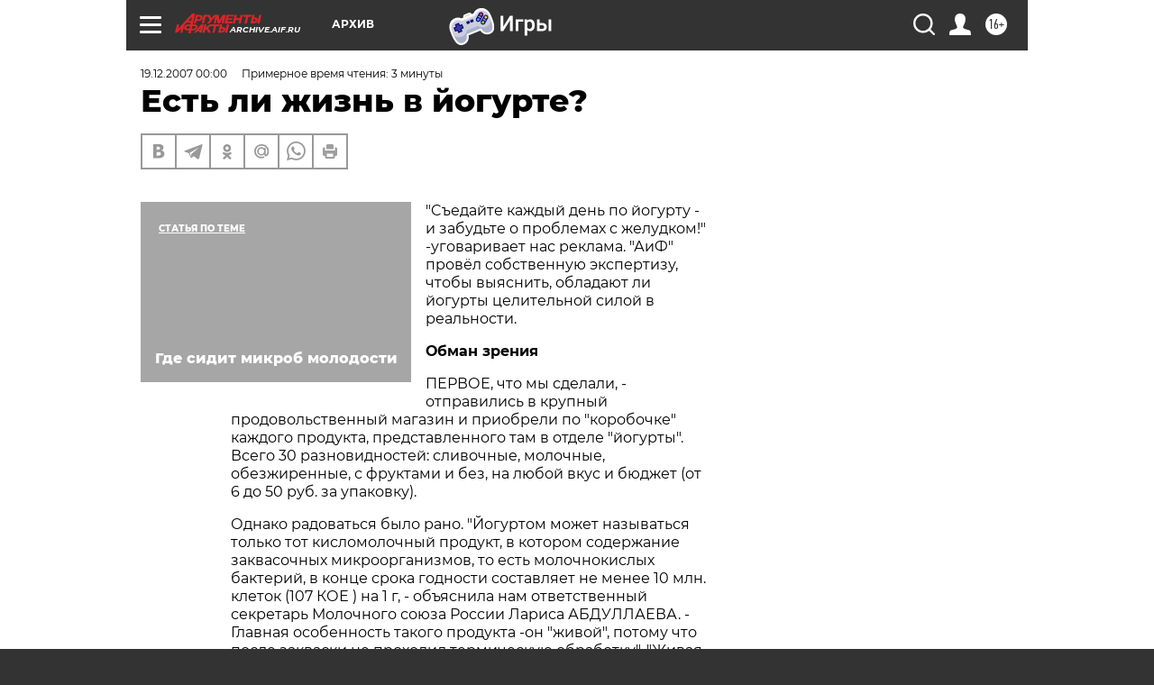

--- FILE ---
content_type: text/html; charset=UTF-8
request_url: https://archive.aif.ru/archive/1665170?from_inject=1
body_size: 24905
content:
<!DOCTYPE html>
<!--[if IE 8]><html class="ie8"> <![endif]-->
<!--[if gt IE 8]><!--><html lang="ru"> <!--<![endif]-->
<head>
    <!-- created_at 21-01-2026 13:17:18 -->
    <script>
        window.isIndexPage = 0;
        window.isMobileBrowser = 0;
        window.disableSidebarCut = 1;
        window.bannerDebugMode = 0;
    </script>

                
                                    <meta http-equiv="Content-Type" content="text/html; charset=utf-8" >
<meta name="format-detection" content="telephone=no" >
<meta name="viewport" content="width=device-width, user-scalable=no, initial-scale=1.0, maximum-scale=1.0, minimum-scale=1.0" >
<meta http-equiv="X-UA-Compatible" content="IE=edge,chrome=1" >
<meta name="HandheldFriendly" content="true" >
<meta name="format-detection" content="telephone=no" >
<meta name="theme-color" content="#ffffff" >
<meta name="description" content="&quot;Cъедайте каждый день по йогурту - и забудьте о проблемах с желудком!&quot; -уговаривает нас реклама. &quot;АиФ&quot; провёл собственную экспертизу, чтобы выяснить, обладают ли йогурты целительной силой в реальности." >
<meta name="keywords" content="" >
<meta name="article:published_time" content="2007-12-19T00:00:00+0300" >
<meta property="og:title" content="Есть ли жизнь в йогурте?" >
<meta property="og:description" content="&quot;Cъедайте каждый день по йогурту - и забудьте о проблемах с желудком!&quot; -уговаривает нас реклама. &quot;АиФ&quot; провёл собственную экспертизу, чтобы выяснить, обладают ли йогурты целительной силой в реальности." >
<meta property="og:type" content="article" >
<meta property="og:image" content="https://archive.aif.ru/img/regions_og_image/archive.jpg" >
<meta property="og:url" content="https://archive.aif.ru/archive/1665170" >
<meta property="og:site_name" content="AiF" >
<meta property="twitter:card" content="summary_large_image" >
<meta property="twitter:site" content="@aifonline" >
<meta property="twitter:title" content="Есть ли жизнь в йогурте?" >
<meta property="twitter:description" content="&quot;Cъедайте каждый день по йогурту - и забудьте о проблемах с желудком!&quot; -уговаривает нас реклама. &quot;АиФ&quot; провёл собственную экспертизу, чтобы выяснить, обладают ли йогурты целительной силой в реальности." >
<meta property="twitter:creator" content="@aifonline" >
<meta property="twitter:domain" content="https://archive.aif.ru/archive/1665170" >
<meta name="facebook-domain-verification" content="jiqbwww7rrqnwzjkizob7wrpmgmwq3" >
        <title>Есть ли жизнь в йогурте? | АиФ Архив</title>    <link rel="shortcut icon" type="image/x-icon" href="/favicon.ico" />
    <link rel="icon" type="image/svg+xml" href="/favicon.svg">
    
    <link rel="preload" href="/redesign2018/fonts/montserrat-v15-latin-ext_latin_cyrillic-ext_cyrillic-regular.woff2" as="font" type="font/woff2" crossorigin>
    <link rel="preload" href="/redesign2018/fonts/montserrat-v15-latin-ext_latin_cyrillic-ext_cyrillic-italic.woff2" as="font" type="font/woff2" crossorigin>
    <link rel="preload" href="/redesign2018/fonts/montserrat-v15-latin-ext_latin_cyrillic-ext_cyrillic-700.woff2" as="font" type="font/woff2" crossorigin>
    <link rel="preload" href="/redesign2018/fonts/montserrat-v15-latin-ext_latin_cyrillic-ext_cyrillic-700italic.woff2" as="font" type="font/woff2" crossorigin>
    <link rel="preload" href="/redesign2018/fonts/montserrat-v15-latin-ext_latin_cyrillic-ext_cyrillic-800.woff2" as="font" type="font/woff2" crossorigin>
    <link href="https://archive.aif.ru/amp/archive/1665170" rel="amphtml" >
<link href="https://archive.aif.ru/archive/1665170" rel="canonical" >
<link href="https://archive.aif.ru/redesign2018/css/style.css?5a7" media="all" rel="stylesheet" type="text/css" >
<link href="https://archive.aif.ru/img/icon/apple_touch_icon_57x57.png?5a7" rel="apple-touch-icon" sizes="57x57" >
<link href="https://archive.aif.ru/img/icon/apple_touch_icon_114x114.png?5a7" rel="apple-touch-icon" sizes="114x114" >
<link href="https://archive.aif.ru/img/icon/apple_touch_icon_72x72.png?5a7" rel="apple-touch-icon" sizes="72x72" >
<link href="https://archive.aif.ru/img/icon/apple_touch_icon_144x144.png?5a7" rel="apple-touch-icon" sizes="144x144" >
<link href="https://archive.aif.ru/img/icon/apple-touch-icon.png?5a7" rel="apple-touch-icon" sizes="180x180" >
<link href="https://archive.aif.ru/img/icon/favicon-32x32.png?5a7" rel="icon" type="image/png" sizes="32x32" >
<link href="https://archive.aif.ru/img/icon/favicon-16x16.png?5a7" rel="icon" type="image/png" sizes="16x16" >
<link href="https://archive.aif.ru/img/manifest.json?5a7" rel="manifest" >
<link href="https://archive.aif.ru/img/safari-pinned-tab.svg?5a7" rel="mask-icon" color="#d55b5b" >
<link href="https://ads.betweendigital.com" rel="preconnect" crossorigin="" >
        <script type="text/javascript">
    //<!--
    var isRedesignPage = true;    //-->
</script>
<script type="text/javascript" src="https://archive.aif.ru/js/output/jquery.min.js?5a7"></script>
<script type="text/javascript" src="https://archive.aif.ru/js/output/header_scripts.js?5a7"></script>
<script type="text/javascript">
    //<!--
    var _sf_startpt=(new Date()).getTime()    //-->
</script>
<script type="application/ld+json">
    {"@context":"https:\/\/schema.org","@type":"BreadcrumbList","itemListElement":[{"@type":"ListItem","position":1,"name":"\u0410\u0440\u0433\u0443\u043c\u0435\u043d\u0442\u044b \u0438 \u0424\u0430\u043a\u0442\u044b","item":"https:\/\/archive.aif.ru\/"},{"@type":"ListItem","position":2,"name":"\u0410\u0440\u0445\u0438\u0432","item":"https:\/\/archive.aif.ru\/archive"},{"@type":"ListItem","position":3,"name":"\u0415\u0441\u0442\u044c \u043b\u0438 \u0436\u0438\u0437\u043d\u044c \u0432 \u0439\u043e\u0433\u0443\u0440\u0442\u0435?","item":"https:\/\/archive.aif.ru\/archive\/1665170"}]}</script>
<script type="application/ld+json">
    {"@context":"https:\/\/schema.org","@type":"Article","mainEntityOfPage":{"@type":"WebPage","@id":"https:\/\/archive.aif.ru\/archive\/1665170"},"headline":"\u0415\u0441\u0442\u044c \u043b\u0438 \u0436\u0438\u0437\u043d\u044c \u0432 \u0439\u043e\u0433\u0443\u0440\u0442\u0435?","articleBody":"\r\n\r\n\"C\u044a\u0435\u0434\u0430\u0439\u0442\u0435 \u043a\u0430\u0436\u0434\u044b\u0439 \u0434\u0435\u043d\u044c \u043f\u043e \u0439\u043e\u0433\u0443\u0440\u0442\u0443 - \u0438 \u0437\u0430\u0431\u0443\u0434\u044c\u0442\u0435 \u043e \u043f\u0440\u043e\u0431\u043b\u0435\u043c\u0430\u0445 \u0441 \u0436\u0435\u043b\u0443\u0434\u043a\u043e\u043c!\" -\u0443\u0433\u043e\u0432\u0430\u0440\u0438\u0432\u0430\u0435\u0442 \u043d\u0430\u0441 \u0440\u0435\u043a\u043b\u0430\u043c\u0430. \"\u0410\u0438\u0424\" \u043f\u0440\u043e\u0432\u0451\u043b \u0441\u043e\u0431\u0441\u0442\u0432\u0435\u043d\u043d\u0443\u044e \u044d\u043a\u0441\u043f\u0435\u0440\u0442\u0438\u0437\u0443, \u0447\u0442\u043e\u0431\u044b \u0432\u044b\u044f\u0441\u043d\u0438\u0442\u044c, \u043e\u0431\u043b\u0430\u0434\u0430\u044e\u0442 \u043b\u0438 \u0439\u043e\u0433\u0443\u0440\u0442\u044b \u0446\u0435\u043b\u0438\u0442\u0435\u043b\u044c\u043d\u043e\u0439 \u0441\u0438\u043b\u043e\u0439 \u0432 \u0440\u0435\u0430\u043b\u044c\u043d\u043e\u0441\u0442\u0438.\r\n\r\n\r\n\u041e\u0431\u043c\u0430\u043d \u0437\u0440\u0435\u043d\u0438\u044f\r\n\r\n\r\n\r\n\r\n\u041f\u0415\u0420\u0412\u041e\u0415, \u0447\u0442\u043e \u043c\u044b \u0441\u0434\u0435\u043b\u0430\u043b\u0438, - \u043e\u0442\u043f\u0440\u0430\u0432\u0438\u043b\u0438\u0441\u044c \u0432 \u043a\u0440\u0443\u043f\u043d\u044b\u0439 \u043f\u0440\u043e\u0434\u043e\u0432\u043e\u043b\u044c\u0441\u0442\u0432\u0435\u043d\u043d\u044b\u0439 \u043c\u0430\u0433\u0430\u0437\u0438\u043d \u0438 \u043f\u0440\u0438\u043e\u0431\u0440\u0435\u043b\u0438 \u043f\u043e \"\u043a\u043e\u0440\u043e\u0431\u043e\u0447\u043a\u0435\" \u043a\u0430\u0436\u0434\u043e\u0433\u043e \u043f\u0440\u043e\u0434\u0443\u043a\u0442\u0430, \u043f\u0440\u0435\u0434\u0441\u0442\u0430\u0432\u043b\u0435\u043d\u043d\u043e\u0433\u043e \u0442\u0430\u043c \u0432 \u043e\u0442\u0434\u0435\u043b\u0435 \"\u0439\u043e\u0433\u0443\u0440\u0442\u044b\". \u0412\u0441\u0435\u0433\u043e 30 \u0440\u0430\u0437\u043d\u043e\u0432\u0438\u0434\u043d\u043e\u0441\u0442\u0435\u0439: \u0441\u043b\u0438\u0432\u043e\u0447\u043d\u044b\u0435, \u043c\u043e\u043b\u043e\u0447\u043d\u044b\u0435, \u043e\u0431\u0435\u0437\u0436\u0438\u0440\u0435\u043d\u043d\u044b\u0435, \u0441 \u0444\u0440\u0443\u043a\u0442\u0430\u043c\u0438 \u0438 \u0431\u0435\u0437, \u043d\u0430 \u043b\u044e\u0431\u043e\u0439 \u0432\u043a\u0443\u0441 \u0438 \u0431\u044e\u0434\u0436\u0435\u0442 (\u043e\u0442 6 \u0434\u043e 50 \u0440\u0443\u0431. \u0437\u0430 \u0443\u043f\u0430\u043a\u043e\u0432\u043a\u0443).\r\n\r\n\r\n\u041e\u0434\u043d\u0430\u043a\u043e \u0440\u0430\u0434\u043e\u0432\u0430\u0442\u044c\u0441\u044f \u0431\u044b\u043b\u043e \u0440\u0430\u043d\u043e. \"\u0419\u043e\u0433\u0443\u0440\u0442\u043e\u043c \u043c\u043e\u0436\u0435\u0442 \u043d\u0430\u0437\u044b\u0432\u0430\u0442\u044c\u0441\u044f \u0442\u043e\u043b\u044c\u043a\u043e \u0442\u043e\u0442 \u043a\u0438\u0441\u043b\u043e\u043c\u043e\u043b\u043e\u0447\u043d\u044b\u0439 \u043f\u0440\u043e\u0434\u0443\u043a\u0442, \u0432 \u043a\u043e\u0442\u043e\u0440\u043e\u043c \u0441\u043e\u0434\u0435\u0440\u0436\u0430\u043d\u0438\u0435 \u0437\u0430\u043a\u0432\u0430\u0441\u043e\u0447\u043d\u044b\u0445 \u043c\u0438\u043a\u0440\u043e\u043e\u0440\u0433\u0430\u043d\u0438\u0437\u043c\u043e\u0432, \u0442\u043e \u0435\u0441\u0442\u044c \u043c\u043e\u043b\u043e\u0447\u043d\u043e\u043a\u0438\u0441\u043b\u044b\u0445 \u0431\u0430\u043a\u0442\u0435\u0440\u0438\u0439, \u0432 \u043a\u043e\u043d\u0446\u0435 \u0441\u0440\u043e\u043a\u0430 \u0433\u043e\u0434\u043d\u043e\u0441\u0442\u0438 \u0441\u043e\u0441\u0442\u0430\u0432\u043b\u044f\u0435\u0442 \u043d\u0435 \u043c\u0435\u043d\u0435\u0435 10 \u043c\u043b\u043d. \u043a\u043b\u0435\u0442\u043e\u043a (107 \u041a\u041e\u0415 ) \u043d\u0430 1 \u0433, - \u043e\u0431\u044a\u044f\u0441\u043d\u0438\u043b\u0430 \u043d\u0430\u043c \u043e\u0442\u0432\u0435\u0442\u0441\u0442\u0432\u0435\u043d\u043d\u044b\u0439 \u0441\u0435\u043a\u0440\u0435\u0442\u0430\u0440\u044c \u041c\u043e\u043b\u043e\u0447\u043d\u043e\u0433\u043e \u0441\u043e\u044e\u0437\u0430 \u0420\u043e\u0441\u0441\u0438\u0438 \u041b\u0430\u0440\u0438\u0441\u0430 \u0410\u0411\u0414\u0423\u041b\u041b\u0410\u0415\u0412\u0410. - \u0413\u043b\u0430\u0432\u043d\u0430\u044f \u043e\u0441\u043e\u0431\u0435\u043d\u043d\u043e\u0441\u0442\u044c \u0442\u0430\u043a\u043e\u0433\u043e \u043f\u0440\u043e\u0434\u0443\u043a\u0442\u0430 -\u043e\u043d \"\u0436\u0438\u0432\u043e\u0439\", \u043f\u043e\u0442\u043e\u043c\u0443 \u0447\u0442\u043e \u043f\u043e\u0441\u043b\u0435 \u0437\u0430\u043a\u0432\u0430\u0441\u043a\u0438 \u043d\u0435 \u043f\u0440\u043e\u0445\u043e\u0434\u0438\u043b \u0442\u0435\u0440\u043c\u0438\u0447\u0435\u0441\u043a\u0443\u044e \u043e\u0431\u0440\u0430\u0431\u043e\u0442\u043a\u0443\". \"\u0416\u0438\u0432\u0430\u044f \u043c\u0438\u043a\u0440\u043e\u0444\u043b\u043e\u0440\u0430 \u0432 \u0441\u043e\u0441\u0442\u0430\u0432\u0435 \u0439\u043e\u0433\u0443\u0440\u0442\u0430 \u0441\u043f\u043e\u0441\u043e\u0431\u043d\u0430 \u0441\u043d\u044f\u0442\u044c \u0434\u0438\u0441\u043a\u043e\u043c\u0444\u043e\u0440\u0442 \u0432 \u0436\u0435\u043b\u0443\u0434\u043a\u0435\", - \u0433\u043e\u0432\u043e\u0440\u0438\u0442 \u0440\u0443\u043a\u043e\u0432\u043e\u0434\u0438\u0442\u0435\u043b\u044c \u043b\u0430\u0431\u043e\u0440\u0430\u0442\u043e\u0440\u0438\u0438 \u0441\u0430\u043d\u0438\u0442\u0430\u0440\u043d\u043e-\u043f\u0438\u0449\u0435\u0432\u043e\u0439 \u043c\u0438\u043a\u0440\u043e\u0431\u0438\u043e\u043b\u043e\u0433\u0438\u0438 \u0438 \u043c\u0438\u043a\u0440\u043e\u044d\u043a\u043e\u043b\u043e\u0433\u0438\u0438 \u0413\u0423 \u041d\u0418\u0418 \u043f\u0438\u0442\u0430\u043d\u0438\u044f \u0420\u0410\u041c\u041d \u0421\u0432\u0435\u0442\u043b\u0430\u043d\u0430 \u0428\u0415\u0412\u0415\u041b\u0401\u0412\u0410.\r\n\r\n\r\n\u041d\u043e \"\u0436\u0438\u0432\u043e\u0439\" \u0439\u043e\u0433\u0443\u0440\u0442 - \u043f\u0440\u043e\u0434\u0443\u043a\u0442 \u043a\u0430\u043f\u0440\u0438\u0437\u043d\u044b\u0439, \u0442\u0435\u0445\u043d\u043e\u043b\u043e\u0433\u0438\u044f \u0435\u0433\u043e \u043f\u0440\u0438\u0433\u043e\u0442\u043e\u0432\u043b\u0435\u043d\u0438\u044f \u0441\u043b\u043e\u0436\u043d\u0430, \u0430 \u0441\u0440\u043e\u043a \u0445\u0440\u0430\u043d\u0435\u043d\u0438\u044f - \u043d\u0435 \u0434\u043e\u043b\u044c\u0448\u0435 1 \u043c\u0435\u0441\u044f\u0446\u0430 (\u0441\u043f\u0435\u0446\u0438\u0430\u043b\u0438\u0441\u0442\u044b \u043d\u0435 \u0440\u0435\u043a\u043e\u043c\u0435\u043d\u0434\u0443\u044e\u0442 \u0435\u0441\u0442\u044c \u0439\u043e\u0433\u0443\u0440\u0442, \u0435\u0441\u043b\u0438 \u043e\u043d \u043f\u0440\u043e\u0441\u0440\u043e\u0447\u0435\u043d \u0434\u0430\u0436\u0435 \u043d\u0430 \u043e\u0434\u0438\u043d \u0434\u0435\u043d\u044c, - \u0432\u0435\u043b\u0438\u043a\u0430 \u0432\u0435\u0440\u043e\u044f\u0442\u043d\u043e\u0441\u0442\u044c \u043e\u0442\u0440\u0430\u0432\u0438\u0442\u044c\u0441\u044f). \u041f\u043e\u044d\u0442\u043e\u043c\u0443 \u043c\u043d\u043e\u0433\u0438\u0435 \u0438\u0437\u0433\u043e\u0442\u043e\u0432\u0438\u0442\u0435\u043b\u0438 \u0438\u0434\u0443\u0442 \u043d\u0430 \u0445\u0438\u0442\u0440\u043e\u0441\u0442\u044c - \u043f\u043e\u0434\u0432\u0435\u0440\u0433\u0430\u044e\u0442 \u0441\u0432\u043e\u044e \u043f\u0440\u043e\u0434\u0443\u043a\u0446\u0438\u044e \u0442\u0435\u0440\u043c\u0438\u0447\u0435\u0441\u043a\u043e\u0439 \u043e\u0431\u0440\u0430\u0431\u043e\u0442\u043a\u0435. \u041f\u0440\u0438 \u044d\u0442\u043e\u043c \u043f\u043e\u043b\u0435\u0437\u043d\u044b\u0435 \u0431\u0430\u043a\u0442\u0435\u0440\u0438\u0438 \u043f\u043e\u0433\u0438\u0431\u0430\u044e\u0442 - \u043f\u043e\u043b\u0443\u0447\u0430\u0435\u0442\u0441\u044f \u043f\u0440\u043e\u0434\u0443\u043a\u0442-\u043f\u0443\u0441\u0442\u044b\u0448\u043a\u0430, \"\u043c\u0451\u0440\u0442\u0432\u044b\u0439\", \u043a\u0430\u043a \u0433\u043e\u0432\u043e\u0440\u044f\u0442 \u043f\u0440\u043e\u0444\u0435\u0441\u0441\u0438\u043e\u043d\u0430\u043b\u044b. \u0413\u041e\u0421\u0422, \u0441\u043e\u0437\u0434\u0430\u043d\u043d\u044b\u0439 \u0432 \u043d\u0430\u0448\u0435\u0439 \u0441\u0442\u0440\u0430\u043d\u0435 \u0434\u043b\u044f \u044d\u0442\u043e\u0433\u043e \u0432\u0438\u0434\u0430 \u043c\u043e\u043b\u043e\u0447\u043d\u043e\u0439 \u043f\u0440\u043e\u0434\u0443\u043a\u0446\u0438\u0438 \u043b\u0438\u0448\u044c \u0432 2001 \u0433\u043e\u0434\u0443 (\u0434\u043e \u044d\u0442\u043e\u0433\u043e \u0439\u043e\u0433\u0443\u0440\u0442\u043e\u043c \u0432\u043e\u043e\u0431\u0449\u0435 \u043d\u0430\u0437\u044b\u0432\u0430\u043b\u0438 \u0432\u0441\u0451 \u043f\u043e\u0434\u0440\u044f\u0434), \u0437\u0430\u043f\u0440\u0435\u0449\u0430\u0435\u0442 \u0432 \u0442\u0430\u043a\u0438\u0445 \u0441\u043b\u0443\u0447\u0430\u044f\u0445 \u043f\u0438\u0441\u0430\u0442\u044c \u043d\u0430 \u0443\u043f\u0430\u043a\u043e\u0432\u043a\u0435 \"\u0439\u043e\u0433\u0443\u0440\u0442\". \u041f\u043e\u044d\u0442\u043e\u043c\u0443 \u0437\u0430\u043a\u043e\u043d\u043e\u043f\u043e\u0441\u043b\u0443\u0448\u043d\u044b\u0435 \u043f\u0440\u043e\u0438\u0437\u0432\u043e\u0434\u0438\u0442\u0435\u043b\u0438 \u0432\u043c\u0435\u0441\u0442\u043e \u0437\u0430\u0432\u0435\u0442\u043d\u043e\u0433\u043e \u0441\u043b\u043e\u0432\u0430 \u043c\u0435\u043b\u043a\u0438\u043c\u0438 \u0431\u0443\u043a\u0432\u0430\u043c\u0438 \u043f\u0438\u0448\u0443\u0442 \"\u0439\u043e\u0433\u0443\u0440\u0442\u0435\u0440\", \"\u0431\u0438\u043e\u0433\u0443\u0440\u0442\", \"\u0439\u043e\u0433\u0443\u0440\u0442\u043e\u0432\u044b\u0439 \u043f\u0440\u043e\u0434\u0443\u043a\u0442\", \"\u0439\u043e\u0433\u0443\u0440\u0442\u043e\u0432\u0438\u0447\", \"\u0439\u043e\u0433\u0443\u0440\u0442-\u043a\u0440\u0435\u043c\", \"\u043c\u043e\u043b\u043e\u0447\u043d\u044b\u0439 \u0434\u0435\u0441\u0435\u0440\u0442\". \u041f\u0440\u0438\u0434\u0440\u0430\u0442\u044c\u0441\u044f \u043f\u0440\u043e\u0432\u0435\u0440\u044f\u044e\u0449\u0438\u043c \u043d\u0435 \u043a \u0447\u0435\u043c\u0443, \u0430 \u0443 \u043f\u043e\u043a\u0443\u043f\u0430\u0442\u0435\u043b\u044f \u0441\u0440\u0430\u0431\u0430\u0442\u044b\u0432\u0430\u0435\u0442 \u0430\u0441\u0441\u043e\u0446\u0438\u0430\u0442\u0438\u0432\u043d\u043e\u0435 \u043c\u044b\u0448\u043b\u0435\u043d\u0438\u0435.\r\n\r\n\r\n\"\u0416\u0438\u0432\u044b\u0435\" \u0438\u043b\u0438?..\r\n\r\n\r\n\r\n\r\n\u0418\u0417 \u041d\u0410\u0428\u0418\u0425 30 \u043f\u043b\u0430\u0441\u0442\u0438\u043a\u043e\u0432\u044b\u0445 \u0441\u0442\u0430\u043a\u0430\u043d\u0447\u0438\u043a\u043e\u0432 24 \u043e\u043a\u0430\u0437\u0430\u043b\u0438\u0441\u044c \u043f\u0430\u0441\u0442\u0435\u0440\u0438\u0437\u043e\u0432\u0430\u043d\u043d\u044b\u043c\u0438 \"\u043f\u043e\u0434\u0434\u0435\u043b\u043a\u0430\u043c\u0438\", \u043d\u0435 \u0438\u043c\u0435\u044e\u0449\u0438\u043c\u0438 \u043d\u0438 \u0436\u0438\u0432\u043e\u0439 \u0444\u043b\u043e\u0440\u044b, \u043d\u0438 \u0431\u0438\u0444\u0438\u0434\u043e\u0431\u0430\u043a\u0442\u0435\u0440\u0438\u0439. \u0418 \u043b\u0438\u0448\u044c 6 (!) \u0431\u044b\u043b\u0438 \u043d\u0430\u0441\u0442\u043e\u044f\u0449\u0438\u043c\u0438 \"\u0436\u0438\u0432\u044b\u043c\u0438\" \u0439\u043e\u0433\u0443\u0440\u0442\u0430\u043c\u0438 - \"\u0410\u043a\u0442\u0438\u0432\u0438\u0430\" \u0438 \"\u0419\u043e\u0433\u0443\u0440\u0442 7 \u043f\u043e\u043b\u0435\u0437\u043d\u044b\u0445 \u0441\u0432\u043e\u0439\u0441\u0442\u0432\" (\u043e\u0442 \"Danone\"), \"\u0427\u0443\u0434\u043e-\u0439\u043e\u0433\u0443\u0440\u0442\", \"Bio-max\" \u0438 \u043a\u043b\u0443\u0431\u043d\u0438\u0447\u043d\u044b\u0439 \u0439\u043e\u0433\u0443\u0440\u0442 \u0432 250-\u0433\u0440\u0430\u043c\u043c\u043e\u0432\u043e\u043c \u043b\u043e\u0442\u043a\u0435 (\u043e\u0442 \"\u0412\u0438\u043c\u043c-\u0411\u0438\u043b\u043b\u044c-\u0414\u0430\u043d\u043d\"), \u0430 \u0442\u0430\u043a\u0436\u0435 \"\u042d\u0440\u043c\u0438\u0433\u0443\u0440\u0442 pr\u0435biotic\" (\u043e\u0442 \"\u042d\u0440\u043c\u0430\u043d\u043d\"). \u041c\u044b \u043f\u0435\u0440\u0435\u0434\u0430\u043b\u0438 \u0438\u0445 \u0434\u043b\u044f \u044d\u043a\u0441\u043f\u0435\u0440\u0442\u0438\u0437\u044b \u0432 \u043b\u0430\u0431\u043e\u0440\u0430\u0442\u043e\u0440\u0438\u044e \u0418\u0441\u043f\u044b\u0442\u0430\u0442\u0435\u043b\u044c\u043d\u043e\u0433\u043e \u0446\u0435\u043d\u0442\u0440\u0430 \"\u0420\u043e\u0441\u0442\u0435\u0441\u0442\", \u0447\u0442\u043e\u0431\u044b \u0443\u0437\u043d\u0430\u0442\u044c, \u0441\u043f\u043e\u0441\u043e\u0431\u043d\u044b \u043b\u0438 \u044d\u0442\u0438 \u043f\u0440\u043e\u0434\u0443\u043a\u0442\u044b \u043f\u043e\u043c\u043e\u0447\u044c \u0437\u0434\u043e\u0440\u043e\u0432\u044c\u044e. \u0420\u0435\u0437\u0443\u043b\u044c\u0442\u0430\u0442\u044b \u043e\u043a\u0430\u0437\u0430\u043b\u0438\u0441\u044c \u043f\u043e\u043b\u043e\u0436\u0438\u0442\u0435\u043b\u044c\u043d\u044b\u043c\u0438 - \u0434\u0435\u0439\u0441\u0442\u0432\u0438\u0442\u0435\u043b\u044c\u043d\u043e, \u0432 \u0434\u0430\u043d\u043d\u044b\u0445 \u0439\u043e\u0433\u0443\u0440\u0442\u0430\u0445 \u0441\u043e\u0434\u0435\u0440\u0436\u0438\u0442\u0441\u044f \u043c\u0438\u043a\u0440\u043e\u0444\u043b\u043e\u0440\u0430 \u0432 \u043d\u0443\u0436\u043d\u043e\u043c \u043a\u043e\u043b\u0438\u0447\u0435\u0441\u0442\u0432\u0435. \u0410 \u0432 \"\u0410\u043a\u0442\u0438\u0432\u0438\u0438\" \u0438 \"Bio-max\", \u043a\u0440\u043e\u043c\u0435 \u0442\u043e\u0433\u043e, \u0431\u044b\u043b\u0438 \u043e\u0431\u043d\u0430\u0440\u0443\u0436\u0435\u043d\u044b \u043f\u043e\u043b\u0435\u0437\u043d\u044b\u0435 \u0434\u043b\u044f \u0436\u0435\u043b\u0443\u0434\u043a\u0430 \u0431\u0438\u0444\u0438\u0434\u043e\u0431\u0430\u043a\u0442\u0435\u0440\u0438\u0438. \u041f\u0440\u0430\u0432\u0434\u0430, \u043a\u0430\u0436\u0434\u044b\u0439 \u0439\u043e\u0433\u0443\u0440\u0442 \u0431\u044b\u043b \u043f\u0440\u0438\u0433\u043e\u0442\u043e\u0432\u043b\u0435\u043d \u0441 \u0434\u043e\u0431\u0430\u0432\u043b\u0435\u043d\u0438\u0435\u043c \u0441\u0430\u0445\u0430\u0440\u0430 \u0438 \u043f\u0440\u0438\u043c\u0435\u043d\u0435\u043d\u0438\u0435\u043c \u0441\u0442\u0430\u0431\u0438\u043b\u0438\u0437\u0430\u0442\u043e\u0440\u043e\u0432, \u0430 \u0442\u0430\u043a\u0436\u0435 \u0430\u0440\u043e\u043c\u0430\u0442\u0438\u0437\u0430\u0442\u043e\u0440\u043e\u0432 \u0438 \u043a\u0440\u0430\u0441\u0438\u0442\u0435\u043b\u0435\u0439, \u0438\u0434\u0435\u043d\u0442\u0438\u0447\u043d\u044b\u0445 \u043d\u0430\u0442\u0443\u0440\u0430\u043b\u044c\u043d\u044b\u043c.\r\n\r\n\r\n\u0412 \u0440\u0435\u0437\u0443\u043b\u044c\u0442\u0430\u0442\u0435 \u043d\u0430\u0448\u0435\u0439 \u044d\u043a\u0441\u043f\u0435\u0440\u0442\u0438\u0437\u044b \u0434\u043b\u044f \u043f\u043e\u0435\u0434\u0430\u043d\u0438\u044f \u0437\u0430 \u0437\u0430\u0432\u0442\u0440\u0430\u043a\u043e\u043c \u0432\u0441\u0435\u0439 \u0441\u0435\u043c\u044c\u0451\u0439 \u043e\u043a\u0430\u0437\u0430\u043b\u0438\u0441\u044c \u0440\u0435\u043a\u043e\u043c\u0435\u043d\u0434\u043e\u0432\u0430\u043d\u044b \u043d\u0435 \u0432\u0441\u0435 \"\u043d\u043e\u043c\u0438-\u043d\u0430\u043d\u0442\u044b\". \"\u0425\u043e\u0442\u044f \u043f\u043e \u043d\u043e\u0440\u043c\u0430\u043c \u0439\u043e\u0433\u0443\u0440\u0442\u044b \u0440\u0430\u0437\u0440\u0435\u0448\u0430\u0435\u0442\u0441\u044f \u0434\u0430\u0432\u0430\u0442\u044c \u043c\u0430\u043b\u044b\u0448\u0430\u043c \u0443\u0436\u0435 \u0441 3 \u043b\u0435\u0442, \u0432 \"\u0410\u043a\u0442\u0438-\u0432\u0438\u0438\" \u0438 \u043c\u043e\u043b\u043e\u0447\u043d\u043e\u043c \"\u0419\u043e\u0433\u0443\u0440\u0442\u0435 7 \u043f\u043e\u043b\u0435\u0437\u043d\u044b\u0445 \u0441\u0432\u043e\u0439\u0441\u0442\u0432\" \u043c\u044b \u043e\u0431\u043d\u0430\u0440\u0443\u0436\u0438\u043b\u0438 \u0441\u043b\u0438\u0448\u043a\u043e\u043c \u043a\u0440\u0443\u043f\u043d\u044b\u0435 \u043a\u0443\u0441\u043e\u0447\u043a\u0438 \u0444\u0440\u0443\u043a\u0442\u043e\u0432, - \u0440\u0430\u0441\u0441\u043a\u0430\u0437\u044b\u0432\u0430\u0435\u0442 \u044d\u043a\u0441\u043f\u0435\u0440\u0442 \u043f\u043e \u0441\u0435\u0440\u0442\u0438\u0444\u0438\u043a\u0430\u0446\u0438\u0438 \u043c\u043e\u043b\u043e\u043a\u0430 \u0438 \u043c\u043e\u043b\u043e\u0447\u043d\u044b\u0445 \u043f\u0440\u043e\u0434\u0443\u043a\u0442\u043e\u0432 \"\u0420\u043e\u0441\u0442\u0435\u0441\u0442-\u041c\u043e\u0441\u043a\u0432\u0430\" \u041b\u044e\u0434\u043c\u0438\u043b\u0430 \u041a\u0410\u041b\u0418\u041d\u0418\u0427\u0415\u041d\u041a\u041e. - \u0422\u0430\u043a\u0438\u0435 \u043f\u0440\u043e\u0434\u0443\u043a\u0442\u044b \u043d\u0435 \u043f\u043e\u0434\u0445\u043e\u0434\u044f\u0442 \u0434\u043b\u044f \u043f\u0438\u0442\u0430\u043d\u0438\u044f \u0434\u0435\u0442\u0435\u0439\". \u0410 \u0432 \u0441\u043e\u0441\u0442\u0430\u0432\u0435 \u0439\u043e\u0433\u0443\u0440\u0442\u0430 \"\u042d\u0440\u043c\u0438\u0433\u0443\u0440\u0442 pr\u0435biotic\" \u043e\u043a\u0430\u0437\u0430\u043b\u0441\u044f \u0441\u0442\u0430\u0431\u0438\u043b\u0438\u0437\u0430\u0442\u043e\u0440 \"\u0433\u0443\u0430\u0440\u043e-\u0432\u0430\u044f \u043a\u0430\u043c\u0435\u0434\u044c\" (\u0415412), \u043a \u043a\u043e\u0442\u043e\u0440\u043e\u043c\u0443 \u0441 \u043e\u043f\u0430\u0441\u043a\u043e\u0439 \u043e\u0442\u043d\u043e\u0441\u044f\u0442\u0441\u044f \u0432 \u0415\u0432\u0440\u043e\u0441\u043e\u044e\u0437\u0435 (\u0445\u043e\u0442\u044f \u0440\u043e\u0441\u0441\u0438\u0439\u0441\u043a\u0438\u0439 \u0421\u0430\u043d-\u041f\u0438\u041d \u0435\u0433\u043e \u0440\u0430\u0437\u0440\u0435\u0448\u0430\u0435\u0442). \u0421\u043b\u043e\u0432\u043e\u043c, \u043f\u043e\u043b\u0435\u0437\u043d\u044b\u0439 \u0439\u043e\u0433\u0443\u0440\u0442 - \u043d\u0435 \u043c\u0438\u0444. \u041d\u043e, \u0447\u0442\u043e\u0431\u044b \u043e\u0442\u044b\u0441\u043a\u0430\u0442\u044c \u0435\u0433\u043e \u043d\u0430 \u043f\u0440\u0438\u043b\u0430\u0432\u043a\u0435, \u043d\u0430\u0434\u043e \u043f\u043e\u0441\u0442\u0430\u0440\u0430\u0442\u044c\u0441\u044f.\r\n\r\n\r\n\u0421\u043c\u043e\u0442\u0440\u0438\u0442\u0435 \u0442\u0430\u043a\u0436\u0435:\r\n\r\n    \u0417\u0430\u043f\u043e\u0440 \u043d\u0435\u0433\u0430\u0434\u0430\u043d\u043d\u043e \u043d\u0430\u0433\u0440\u044f\u043d\u0435\u0442 (02.05.2001)&nbsp;&rarr;\r\n    \u041f\u0438\u0449\u0435\u0432\u0430\u0440\u0435\u043d\u0438\u0435 \u0431\u0435\u0437 \u043f\u0440\u043e\u0431\u043b\u0435\u043c (\u0447\u0430\u0441\u0442\u044c 5)&nbsp;&rarr;\r\n    \u0427\u0435\u043c \u043f\u043e\u043b\u0435\u0437\u0435\u043d \u0439\u043e\u0433\u0443\u0440\u0442?&nbsp;&rarr;\r\n ...","author":[{"@type":"Organization","name":"\u0410\u0440\u0433\u0443\u043c\u0435\u043d\u0442\u044b \u0438 \u0424\u0430\u043a\u0442\u044b","url":"https:\/\/aif.ru\/"}],"keywords":["\u0410\u0440\u0445\u0438\u0432"],"datePublished":"2007-12-19T00:00:00+03:00","dateModified":"2021-03-10T09:53:18+03:00","interactionStatistic":[{"@type":"InteractionCounter","interactionType":"http:\/\/schema.org\/CommentAction","userInteractionCount":0}]}</script>
<script type="text/javascript" src="https://yastatic.net/s3/passport-sdk/autofill/v1/sdk-suggest-with-polyfills-latest.js?5a7"></script>
<script type="text/javascript">
    //<!--
    window.YandexAuthParams = {"oauthQueryParams":{"client_id":"b104434ccf5a4638bdfe8a9101264f3c","response_type":"code","redirect_uri":"https:\/\/aif.ru\/oauth\/yandex\/callback"},"tokenPageOrigin":"https:\/\/aif.ru"};    //-->
</script>
<script type="text/javascript">
    //<!--
    function AdFox_getWindowSize() {
    var winWidth,winHeight;
	if( typeof( window.innerWidth ) == 'number' ) {
		//Non-IE
		winWidth = window.innerWidth;
		winHeight = window.innerHeight;
	} else if( document.documentElement && ( document.documentElement.clientWidth || document.documentElement.clientHeight ) ) {
		//IE 6+ in 'standards compliant mode'
		winWidth = document.documentElement.clientWidth;
		winHeight = document.documentElement.clientHeight;
	} else if( document.body && ( document.body.clientWidth || document.body.clientHeight ) ) {
		//IE 4 compatible
		winWidth = document.body.clientWidth;
		winHeight = document.body.clientHeight;
	}
	return {"width":winWidth, "height":winHeight};
}//END function AdFox_getWindowSize

function AdFox_getElementPosition(elemId){
    var elem;
    
    if (document.getElementById) {
		elem = document.getElementById(elemId);
	}
	else if (document.layers) {
		elem = document.elemId;
	}
	else if (document.all) {
		elem = document.all.elemId;
	}
    var w = elem.offsetWidth;
    var h = elem.offsetHeight;	
    var l = 0;
    var t = 0;
	
    while (elem)
    {
        l += elem.offsetLeft;
        t += elem.offsetTop;
        elem = elem.offsetParent;
    }

    return {"left":l, "top":t, "width":w, "height":h};
} //END function AdFox_getElementPosition

function AdFox_getBodyScrollTop(){
	return self.pageYOffset || (document.documentElement && document.documentElement.scrollTop) || (document.body && document.body.scrollTop);
} //END function AdFox_getBodyScrollTop

function AdFox_getBodyScrollLeft(){
	return self.pageXOffset || (document.documentElement && document.documentElement.scrollLeft) || (document.body && document.body.scrollLeft);
}//END function AdFox_getBodyScrollLeft

function AdFox_Scroll(elemId,elemSrc){
   var winPos = AdFox_getWindowSize();
   var winWidth = winPos.width;
   var winHeight = winPos.height;
   var scrollY = AdFox_getBodyScrollTop();
   var scrollX =  AdFox_getBodyScrollLeft();
   var divId = 'AdFox_banner_'+elemId;
   var ltwhPos = AdFox_getElementPosition(divId);
   var lPos = ltwhPos.left;
   var tPos = ltwhPos.top;

   if(scrollY+winHeight+5 >= tPos && scrollX+winWidth+5 >= lPos){
      AdFox_getCodeScript(1,elemId,elemSrc);
	  }else{
	     setTimeout('AdFox_Scroll('+elemId+',"'+elemSrc+'");',100);
	  }
}//End function AdFox_Scroll    //-->
</script>
<script type="text/javascript">
    //<!--
    function AdFox_SetLayerVis(spritename,state){
   document.getElementById(spritename).style.visibility=state;
}

function AdFox_Open(AF_id){
   AdFox_SetLayerVis('AdFox_DivBaseFlash_'+AF_id, "hidden");
   AdFox_SetLayerVis('AdFox_DivOverFlash_'+AF_id, "visible");
}

function AdFox_Close(AF_id){
   AdFox_SetLayerVis('AdFox_DivOverFlash_'+AF_id, "hidden");
   AdFox_SetLayerVis('AdFox_DivBaseFlash_'+AF_id, "visible");
}

function AdFox_getCodeScript(AF_n,AF_id,AF_src){
   var AF_doc;
   if(AF_n<10){
      try{
	     if(document.all && !window.opera){
		    AF_doc = window.frames['AdFox_iframe_'+AF_id].document;
			}else if(document.getElementById){
			         AF_doc = document.getElementById('AdFox_iframe_'+AF_id).contentDocument;
					 }
		 }catch(e){}
    if(AF_doc){
	   AF_doc.write('<scr'+'ipt type="text/javascript" src="'+AF_src+'"><\/scr'+'ipt>');
	   }else{
	      setTimeout('AdFox_getCodeScript('+(++AF_n)+','+AF_id+',"'+AF_src+'");', 100);
		  }
		  }
}

function adfoxSdvigContent(banID, flashWidth, flashHeight){
	var obj = document.getElementById('adfoxBanner'+banID).style;
	if (flashWidth == '100%') obj.width = flashWidth;
	    else obj.width = flashWidth + "px";
	if (flashHeight == '100%') obj.height = flashHeight;
	    else obj.height = flashHeight + "px";
}

function adfoxVisibilityFlash(banName, flashWidth, flashHeight){
    	var obj = document.getElementById(banName).style;
	if (flashWidth == '100%') obj.width = flashWidth;
	    else obj.width = flashWidth + "px";
	if (flashHeight == '100%') obj.height = flashHeight;
	    else obj.height = flashHeight + "px";
}

function adfoxStart(banID, FirShowFlNum, constVisFlashFir, sdvigContent, flash1Width, flash1Height, flash2Width, flash2Height){
	if (FirShowFlNum == 1) adfoxVisibilityFlash('adfoxFlash1'+banID, flash1Width, flash1Height);
	    else if (FirShowFlNum == 2) {
		    adfoxVisibilityFlash('adfoxFlash2'+banID, flash2Width, flash2Height);
	        if (constVisFlashFir == 'yes') adfoxVisibilityFlash('adfoxFlash1'+banID, flash1Width, flash1Height);
		    if (sdvigContent == 'yes') adfoxSdvigContent(banID, flash2Width, flash2Height);
		        else adfoxSdvigContent(banID, flash1Width, flash1Height);
	}
}

function adfoxOpen(banID, constVisFlashFir, sdvigContent, flash2Width, flash2Height){
	var aEventOpenClose = new Image();
	var obj = document.getElementById("aEventOpen"+banID);
	if (obj) aEventOpenClose.src =  obj.title+'&rand='+Math.random()*1000000+'&prb='+Math.random()*1000000;
	adfoxVisibilityFlash('adfoxFlash2'+banID, flash2Width, flash2Height);
	if (constVisFlashFir != 'yes') adfoxVisibilityFlash('adfoxFlash1'+banID, 1, 1);
	if (sdvigContent == 'yes') adfoxSdvigContent(banID, flash2Width, flash2Height);
}


function adfoxClose(banID, constVisFlashFir, sdvigContent, flash1Width, flash1Height){
	var aEventOpenClose = new Image();
	var obj = document.getElementById("aEventClose"+banID);
	if (obj) aEventOpenClose.src =  obj.title+'&rand='+Math.random()*1000000+'&prb='+Math.random()*1000000;
	adfoxVisibilityFlash('adfoxFlash2'+banID, 1, 1);
	if (constVisFlashFir != 'yes') adfoxVisibilityFlash('adfoxFlash1'+banID, flash1Width, flash1Height);
	if (sdvigContent == 'yes') adfoxSdvigContent(banID, flash1Width, flash1Height);
}    //-->
</script>
<script type="text/javascript" async="true" src="https://yandex.ru/ads/system/header-bidding.js?5a7"></script>
<script type="text/javascript" src="https://ad.mail.ru/static/sync-loader.js?5a7"></script>
<script type="text/javascript" async="true" src="https://cdn.skcrtxr.com/roxot-wrapper/js/roxot-manager.js?pid=42c21743-edce-4460-a03e-02dbaef8f162"></script>
<script type="text/javascript" src="https://cdn-rtb.sape.ru/js/uids.js?5a7"></script>
<script type="text/javascript">
    //<!--
        var adfoxBiddersMap = {
    "betweenDigital": "816043",
 "mediasniper": "2218745",
    "myTarget": "810102",
 "buzzoola": "1096246",
 "adfox_roden-media": "3373170",
    "videonow": "2966090", 
 "adfox_adsmart": "1463295",
  "Gnezdo": "3123512",
    "roxot": "3196121",
 "astralab": "2486209",
  "getintent": "3186204",
 "sape": "2758269",
 "adwile": "2733112",
 "hybrid": "2809332"
};
var syncid = window.rb_sync.id;
	  var biddersCpmAdjustmentMap = {
      'adfox_adsmart': 0.6,
	  'Gnezdo': 0.8,
	  'adwile': 0.8
  };

if (window.innerWidth >= 1024) {
var adUnits = [{
        "code": "adfox_153825256063495017",
  "sizes": [[300, 600], [240,400]],
        "bids": [{
                "bidder": "betweenDigital",
                "params": {
                    "placementId": "3235886"
                }
            },{
                "bidder": "myTarget",
                "params": {
                    "placementId": "555209",
"sendTargetRef": "true",
"additional": {
"fpid": syncid
}			
                }
            },{
                "bidder": "hybrid",
                "params": {
                    "placementId": "6582bbf77bc72f59c8b22f65"
                }
            },{
                "bidder": "buzzoola",
                "params": {
                    "placementId": "1252803"
                }
            },{
                "bidder": "videonow",
                "params": {
                    "placementId": "8503533"
                }
            },{
                    "bidder": "adfox_adsmart",
                    "params": {
						p1: 'cqguf',
						p2: 'hhro'
					}
            },{
                    "bidder": "roxot",
                    "params": {
						placementId: '2027d57b-1cff-4693-9a3c-7fe57b3bcd1f',
						sendTargetRef: true
					}
            },{
                    "bidder": "mediasniper",
                    "params": {
						"placementId": "4417"
					}
            },{
                    "bidder": "Gnezdo",
                    "params": {
						"placementId": "354318"
					}
            },{
                    "bidder": "getintent",
                    "params": {
						"placementId": "215_V_aif.ru_D_Top_300x600"
					}
            },{
                    "bidder": "adfox_roden-media",
                    "params": {
						p1: "dilmj",
						p2: "emwl"
					}
            },{
                    "bidder": "astralab",
                    "params": {
						"placementId": "642ad3a28528b410c4990932"
					}
            }
        ]
    },{
        "code": "adfox_150719646019463024",
		"sizes": [[640,480], [640,360]],
        "bids": [{
                "bidder": "adfox_adsmart",
                    "params": {
						p1: 'cmqsb',
						p2: 'ul'
					}
            },{
                "bidder": "sape",
                "params": {
                    "placementId": "872427",
					additional: {
                       sapeFpUids: window.sapeRrbFpUids || []
                   }				
                }
            },{
                "bidder": "roxot",
                "params": {
                    placementId: '2b61dd56-9c9f-4c45-a5f5-98dd5234b8a1',
					sendTargetRef: true
                }
            },{
                "bidder": "getintent",
                "params": {
                    "placementId": "215_V_aif.ru_D_AfterArticle_640х480"
                }
            }
        ]
    },{
        "code": "adfox_149010055036832877",
		"sizes": [[970,250]],
		"bids": [{
                    "bidder": "adfox_roden-media",
                    "params": {
						p1: 'dilmi',
						p2: 'hfln'
					}
            },{
                    "bidder": "buzzoola",
                    "params": {
						"placementId": "1252804"
					}
            },{
                    "bidder": "getintent",
                    "params": {
						"placementId": "215_V_aif.ru_D_Billboard_970x250"
					}
            },{
                "bidder": "astralab",
                "params": {
                    "placementId": "67bf071f4e6965fa7b30fea3"
                }
            },{
                    "bidder": "hybrid",
                    "params": {
						"placementId": "6582bbf77bc72f59c8b22f66"
					}
            },{
                    "bidder": "myTarget",
                    "params": {
						"placementId": "1462991",
"sendTargetRef": "true",
"additional": {
"fpid": syncid
}			
					}
            }			           
        ]        
    },{
        "code": "adfox_149874332414246474",
		"sizes": [[640,360], [300,250], [640,480]],
		"codeType": "combo",
		"bids": [{
                "bidder": "mediasniper",
                "params": {
                    "placementId": "4419"
                }
            },{
                "bidder": "buzzoola",
                "params": {
                    "placementId": "1220692"
                }
            },{
                "bidder": "astralab",
                "params": {
                    "placementId": "66fd25eab13381b469ae4b39"
                }
            },
			{
                    "bidder": "betweenDigital",
                    "params": {
						"placementId": "4502825"
					}
            }
			           
        ]        
    },{
        "code": "adfox_149848658878716687",
		"sizes": [[300,600], [240,400]],
        "bids": [{
                "bidder": "betweenDigital",
                "params": {
                    "placementId": "3377360"
                }
            },{
                "bidder": "roxot",
                "params": {
                    placementId: 'fdaba944-bdaa-4c63-9dd3-af12fc6afbf8',
					sendTargetRef: true
                }
            },{
                "bidder": "sape",
                "params": {
                    "placementId": "872425",
					additional: {
                       sapeFpUids: window.sapeRrbFpUids || []
                   }
                }
            },{
                "bidder": "adwile",
                "params": {
                    "placementId": "27990"
                }
            }
        ]        
    }
],
	syncPixels = [{
    bidder: 'hybrid',
    pixels: [
    "https://www.tns-counter.ru/V13a****idsh_ad/ru/CP1251/tmsec=idsh_dis/",
    "https://www.tns-counter.ru/V13a****idsh_vid/ru/CP1251/tmsec=idsh_aifru-hbrdis/",
    "https://mc.yandex.ru/watch/66716692?page-url=aifru%3Futm_source=dis_hybrid_default%26utm_medium=%26utm_campaign=%26utm_content=%26utm_term=&page-ref="+window.location.href
]
  }
  ];
} else if (window.innerWidth < 1024) {
var adUnits = [{
        "code": "adfox_14987283079885683",
		"sizes": [[300,250], [300,240]],
        "bids": [{
                "bidder": "betweenDigital",
                "params": {
                    "placementId": "2492448"
                }
            },{
                "bidder": "myTarget",
                "params": {
                    "placementId": "226830",
"sendTargetRef": "true",
"additional": {
"fpid": syncid
}			
                }
            },{
                "bidder": "hybrid",
                "params": {
                    "placementId": "6582bbf77bc72f59c8b22f64"
                }
            },{
                "bidder": "mediasniper",
                "params": {
                    "placementId": "4418"
                }
            },{
                "bidder": "buzzoola",
                "params": {
                    "placementId": "563787"
                }
            },{
                "bidder": "roxot",
                "params": {
                    placementId: '20bce8ad-3a5e-435a-964f-47be17e201cf',
					sendTargetRef: true
                }
            },{
                "bidder": "videonow",
                "params": {
                    "placementId": "2577490"
                }
            },{
                "bidder": "adfox_adsmart",
                    "params": {
						p1: 'cqmbg',
						p2: 'ul'
					}
            },{
                    "bidder": "Gnezdo",
                    "params": {
						"placementId": "354316"
					}
            },{
                    "bidder": "getintent",
                    "params": {
						"placementId": "215_V_aif.ru_M_Top_300x250"
					}
            },{
                    "bidder": "adfox_roden-media",
                    "params": {
						p1: "dilmx",
						p2: "hbts"
					}
            },{
                "bidder": "astralab",
                "params": {
                    "placementId": "642ad47d8528b410c4990933"
                }
            }			
        ]        
    },{
        "code": "adfox_153545578261291257",
		"bids": [{
                    "bidder": "sape",
                    "params": {
						"placementId": "872426",
					additional: {
                       sapeFpUids: window.sapeRrbFpUids || []
                   }
					}
            },{
                    "bidder": "roxot",
                    "params": {
						placementId: 'eb2ebb9c-1e7e-4c80-bef7-1e93debf197c',
						sendTargetRef: true
					}
            }
			           
        ]        
    },{
        "code": "adfox_165346609120174064",
		"sizes": [[320,100]],
		"bids": [            
            		{
                    "bidder": "buzzoola",
                    "params": {
						"placementId": "1252806"
					}
            },{
                    "bidder": "getintent",
                    "params": {
						"placementId": "215_V_aif.ru_M_FloorAd_320x100"
					}
            }
			           
        ]        
    },{
        "code": "adfox_155956315896226671",
		"bids": [            
            		{
                    "bidder": "buzzoola",
                    "params": {
						"placementId": "1252805"
					}
            },{
                    "bidder": "sape",
                    "params": {
						"placementId": "887956",
					additional: {
                       sapeFpUids: window.sapeRrbFpUids || []
                   }
					}
            },{
                    "bidder": "myTarget",
                    "params": {
						"placementId": "821424",
"sendTargetRef": "true",
"additional": {
"fpid": syncid
}			
					}
            }
			           
        ]        
    },{
        "code": "adfox_149874332414246474",
		"sizes": [[640,360], [300,250], [640,480]],
		"codeType": "combo",
		"bids": [{
                "bidder": "adfox_roden-media",
                "params": {
					p1: 'dilmk',
					p2: 'hfiu'
				}
            },{
                "bidder": "mediasniper",
                "params": {
                    "placementId": "4419"
                }
            },{
                "bidder": "roxot",
                "params": {
                    placementId: 'ba25b33d-cd61-4c90-8035-ea7d66f011c6',
					sendTargetRef: true
                }
            },{
                "bidder": "adwile",
                "params": {
                    "placementId": "27991"
                }
            },{
                    "bidder": "Gnezdo",
                    "params": {
						"placementId": "354317"
					}
            },{
                    "bidder": "getintent",
                    "params": {
						"placementId": "215_V_aif.ru_M_Comboblock_300x250"
					}
            },{
                    "bidder": "astralab",
                    "params": {
						"placementId": "66fd260fb13381b469ae4b3f"
					}
            },{
                    "bidder": "betweenDigital",
                    "params": {
						"placementId": "4502825"
					}
            }
			]        
    }
],
	syncPixels = [
  {
    bidder: 'hybrid',
    pixels: [
    "https://www.tns-counter.ru/V13a****idsh_ad/ru/CP1251/tmsec=idsh_mob/",
    "https://www.tns-counter.ru/V13a****idsh_vid/ru/CP1251/tmsec=idsh_aifru-hbrmob/",
    "https://mc.yandex.ru/watch/66716692?page-url=aifru%3Futm_source=mob_hybrid_default%26utm_medium=%26utm_campaign=%26utm_content=%26utm_term=&page-ref="+window.location.href
]
  }
  ];
}
var userTimeout = 1500;
window.YaHeaderBiddingSettings = {
    biddersMap: adfoxBiddersMap,
	biddersCpmAdjustmentMap: biddersCpmAdjustmentMap,
    adUnits: adUnits,
    timeout: userTimeout,
    syncPixels: syncPixels	
};    //-->
</script>
<script type="text/javascript">
    //<!--
    window.yaContextCb = window.yaContextCb || []    //-->
</script>
<script type="text/javascript" async="true" src="https://yandex.ru/ads/system/context.js?5a7"></script>
<script type="text/javascript">
    //<!--
    window.EventObserver = {
    observers: {},

    subscribe: function (name, fn) {
        if (!this.observers.hasOwnProperty(name)) {
            this.observers[name] = [];
        }
        this.observers[name].push(fn)
    },
    
    unsubscribe: function (name, fn) {
        if (!this.observers.hasOwnProperty(name)) {
            return;
        }
        this.observers[name] = this.observers[name].filter(function (subscriber) {
            return subscriber !== fn
        })
    },
    
    broadcast: function (name, data) {
        if (!this.observers.hasOwnProperty(name)) {
            return;
        }
        this.observers[name].forEach(function (subscriber) {
            return subscriber(data)
        })
    }
};    //-->
</script>    
    <script>
  var adcm_config ={
    id:1064,
    platformId: 64,
    init: function () {
      window.adcm.call();
    }
  };
</script>
<script src="https://tag.digitaltarget.ru/adcm.js" async></script>        <link rel="stylesheet" type="text/css" media="print" href="https://archive.aif.ru/redesign2018/css/print.css?5a7" />
    <base href=""/>
</head><body class="region__archive ">
<div class="overlay"></div>
<!-- Rating@Mail.ru counter -->
<script type="text/javascript">
var _tmr = window._tmr || (window._tmr = []);
_tmr.push({id: "59428", type: "pageView", start: (new Date()).getTime()});
(function (d, w, id) {
  if (d.getElementById(id)) return;
  var ts = d.createElement("script"); ts.type = "text/javascript"; ts.async = true; ts.id = id;
  ts.src = "https://top-fwz1.mail.ru/js/code.js";
  var f = function () {var s = d.getElementsByTagName("script")[0]; s.parentNode.insertBefore(ts, s);};
  if (w.opera == "[object Opera]") { d.addEventListener("DOMContentLoaded", f, false); } else { f(); }
})(document, window, "topmailru-code");
</script><noscript><div>
<img src="https://top-fwz1.mail.ru/counter?id=59428;js=na" style="border:0;position:absolute;left:-9999px;" alt="Top.Mail.Ru" />
</div></noscript>
<!-- //Rating@Mail.ru counter -->



<div class="container white_bg" id="container">
    
        <noindex><div class="adv_content bp__body_first adwrapper"><div class="banner_params hide" data-params="{&quot;id&quot;:5465,&quot;num&quot;:1,&quot;place&quot;:&quot;body_first&quot;}"></div>
<!--AdFox START-->
<!--aif_direct-->
<!--Площадка: AIF_fullscreen/catfish / * / *-->
<!--Тип баннера: CatFish-->
<!--Расположение: <верх страницы>-->
<div id="adfox_155956532411722131"></div>
<script>
window.yaContextCb.push(()=>{
    Ya.adfoxCode.create({
      ownerId: 249933,
        containerId: 'adfox_155956532411722131',
type: 'fullscreen',
platform: 'desktop',
        params: {
            pp: 'g',
            ps: 'didj',
            p2: 'gkue',
            puid1: ''
        }
    });
});
</script></div></noindex>
        
        <!--баннер над шапкой--->
                <div class="banner_box">
            <div class="main_banner">
                <noindex><div class="adv_content bp__header no_portr cont_center adwrapper no_mob"><div class="banner_params hide" data-params="{&quot;id&quot;:1500,&quot;num&quot;:1,&quot;place&quot;:&quot;header&quot;}"></div>
<center data-slot="1500">

<!--AdFox START-->
<!--aif_direct-->
<!--Площадка: AIF.ru / * / *-->
<!--Тип баннера: Background-->
<!--Расположение: <верх страницы>-->
<div id="adfox_149010055036832877"></div>
<script>
window.yaContextCb.push(()=>{
    Ya.adfoxCode.create({
      ownerId: 249933,
        containerId: 'adfox_149010055036832877',
        params: {
            pp: 'g',
            ps: 'chxs',
            p2: 'fmis'
          
        }
    });
});
</script>

<script>
$(document).ready(function() {
$('#container').addClass('total_branb_no_top');
 });
</script>
<style>
body > a[style] {position:fixed !important;}
</style> 
  


</center></div></noindex>            </div>
        </div>
                <!--//баннер  над шапкой--->

    <script>
	currentUser = new User();
</script>

<header class="header">
    <div class="count_box_nodisplay">
    <div class="couter_block"><!--LiveInternet counter-->
<script type="text/javascript"><!--
document.write("<img src='https://counter.yadro.ru//hit;AIF?r"+escape(document.referrer)+((typeof(screen)=="undefined")?"":";s"+screen.width+"*"+screen.height+"*"+(screen.colorDepth?screen.colorDepth:screen.pixelDepth))+";u"+escape(document.URL)+";h"+escape(document.title.substring(0,80))+";"+Math.random()+"' width=1 height=1 alt=''>");
//--></script><!--/LiveInternet--></div></div>    <div class="topline">
    <a href="#" class="burger openCloser">
        <div class="burger__wrapper">
            <span class="burger__line"></span>
            <span class="burger__line"></span>
            <span class="burger__line"></span>
        </div>
    </a>

    
    <a href="/" class="logo_box">
                <img width="96" height="22" src="https://archive.aif.ru/redesign2018/img/logo.svg?5a7" alt="Аргументы и Факты">
        <div class="region_url">
            archive.aif.ru        </div>
            </a>
    <div itemscope itemtype="http://schema.org/Organization" class="schema_org">
        <img itemprop="logo" src="https://archive.aif.ru/redesign2018/img/logo.svg?5a7" />
        <a itemprop="url" href="/"></a>
        <meta itemprop="name" content="АО «Аргументы и Факты»" />
        <div itemprop="address" itemscope itemtype="http://schema.org/PostalAddress">
            <meta itemprop="postalCode" content="101000" />
            <meta itemprop="addressLocality" content="Москва" />
            <meta itemprop="streetAddress" content="ул. Мясницкая, д. 42"/>
            <meta itemprop="addressCountry" content="RU"/>
            <a itemprop="telephone" href="tel:+74956465757">+7 (495) 646 57 57</a>
        </div>
    </div>
    <div class="age16 age16_topline">16+</div>
    <a href="#" class="region regionOpenCloser">
        <img width="19" height="25" src="https://archive.aif.ru/redesign2018/img/location.svg?5a7"><span>Архив</span>
    </a>
    <div class="topline__slot">
         <noindex><div class="adv_content bp__header_in_topline adwrapper"><div class="banner_params hide" data-params="{&quot;id&quot;:6014,&quot;num&quot;:1,&quot;place&quot;:&quot;header_in_topline&quot;}"></div>
<a href="https://aif.ru/onlinegames?utm_source=aif&utm_medium=banner&utm_campaign=games">
  <img src="https://static1-repo.aif.ru/1/ce/3222991/243b17d0964e68617fe6015e07883e97.webp"
       border="0" width="200" height="56" alt="Игры — АиФ Онлайн">
</a></div></noindex>    </div>

    <!--a class="topline__hashtag" href="https://aif.ru/health/coronavirus/?utm_medium=header&utm_content=covid&utm_source=aif">#остаемсядома</a-->
    <div class="auth_user_status_js">
        <a href="#" class="user auth_link_login_js auth_open_js"><img width="24" height="24" src="https://archive.aif.ru/redesign2018/img/user_ico.svg?5a7"></a>
        <a href="/profile" class="user auth_link_profile_js" style="display: none"><img width="24" height="24" src="https://archive.aif.ru/redesign2018/img/user_ico.svg?5a7"></a>
    </div>
    <div class="search_box">
        <a href="#" class="search_ico searchOpener">
            <img width="24" height="24" src="https://archive.aif.ru/redesign2018/img/search_ico.svg?5a7">
        </a>
        <div class="search_input">
            <form action="/search" id="search_form1">
                <input type="text" name="text" maxlength="50"/>
            </form>
        </div>
    </div>
</div>

<div class="fixed_menu topline">
    <div class="cont_center">
        <a href="#" class="burger openCloser">
            <div class="burger__wrapper">
                <span class="burger__line"></span>
                <span class="burger__line"></span>
                <span class="burger__line"></span>
            </div>
        </a>
        <a href="/" class="logo_box">
                        <img width="96" height="22" src="https://archive.aif.ru/redesign2018/img/logo.svg?5a7" alt="Аргументы и Факты">
            <div class="region_url">
                archive.aif.ru            </div>
                    </a>
        <div class="age16 age16_topline">16+</div>
        <a href="/" class="region regionOpenCloser">
            <img width="19" height="25" src="https://archive.aif.ru/redesign2018/img/location.svg?5a7">
            <span>Архив</span>
        </a>
        <div class="topline__slot">
            <noindex><div class="adv_content bp__header_in_topline adwrapper"><div class="banner_params hide" data-params="{&quot;id&quot;:6014,&quot;num&quot;:1,&quot;place&quot;:&quot;header_in_topline&quot;}"></div>
<a href="https://aif.ru/onlinegames?utm_source=aif&utm_medium=banner&utm_campaign=games">
  <img src="https://static1-repo.aif.ru/1/ce/3222991/243b17d0964e68617fe6015e07883e97.webp"
       border="0" width="200" height="56" alt="Игры — АиФ Онлайн">
</a></div></noindex>        </div>

        <!--a class="topline__hashtag" href="https://aif.ru/health/coronavirus/?utm_medium=header&utm_content=covid&utm_source=aif">#остаемсядома</a-->
        <div class="auth_user_status_js">
            <a href="#" class="user auth_link_login_js auth_open_js"><img width="24" height="24" src="https://archive.aif.ru/redesign2018/img/user_ico.svg?5a7"></a>
            <a href="/profile" class="user auth_link_profile_js" style="display: none"><img width="24" height="24" src="https://archive.aif.ru/redesign2018/img/user_ico.svg?5a7"></a>
        </div>
        <div class="search_box">
            <a href="#" class="search_ico searchOpener">
                <img width="24" height="24" src="https://archive.aif.ru/redesign2018/img/search_ico.svg?5a7">
            </a>
            <div class="search_input">
                <form action="/search">
                    <input type="text" name="text" maxlength="50" >
                </form>
            </div>
        </div>
    </div>
</div>    <div class="regions_box">
    <nav class="cont_center">
        <ul class="regions">
            <li><a href="https://aif.ru?from_menu=1">ФЕДЕРАЛЬНЫЙ</a></li>
            <li><a href="https://spb.aif.ru">САНКТ-ПЕТЕРБУРГ</a></li>

            
                                    <li><a href="https://adigea.aif.ru">Адыгея</a></li>
                
            
                                    <li><a href="https://arh.aif.ru">Архангельск</a></li>
                
            
                
            
                
            
                                    <li><a href="https://astrakhan.aif.ru">Астрахань</a></li>
                
            
                                    <li><a href="https://altai.aif.ru">Барнаул</a></li>
                
            
                                    <li><a href="https://aif.by">Беларусь</a></li>
                
            
                                    <li><a href="https://bel.aif.ru">Белгород</a></li>
                
            
                
            
                                    <li><a href="https://bryansk.aif.ru">Брянск</a></li>
                
            
                                    <li><a href="https://bur.aif.ru">Бурятия</a></li>
                
            
                                    <li><a href="https://vl.aif.ru">Владивосток</a></li>
                
            
                                    <li><a href="https://vlad.aif.ru">Владимир</a></li>
                
            
                                    <li><a href="https://vlg.aif.ru">Волгоград</a></li>
                
            
                                    <li><a href="https://vologda.aif.ru">Вологда</a></li>
                
            
                                    <li><a href="https://vrn.aif.ru">Воронеж</a></li>
                
            
                
            
                                    <li><a href="https://dag.aif.ru">Дагестан</a></li>
                
            
                
            
                                    <li><a href="https://ivanovo.aif.ru">Иваново</a></li>
                
            
                                    <li><a href="https://irk.aif.ru">Иркутск</a></li>
                
            
                                    <li><a href="https://kazan.aif.ru">Казань</a></li>
                
            
                                    <li><a href="https://kzaif.kz">Казахстан</a></li>
                
            
                
            
                                    <li><a href="https://klg.aif.ru">Калининград</a></li>
                
            
                
            
                                    <li><a href="https://kaluga.aif.ru">Калуга</a></li>
                
            
                                    <li><a href="https://kamchatka.aif.ru">Камчатка</a></li>
                
            
                
            
                                    <li><a href="https://karel.aif.ru">Карелия</a></li>
                
            
                                    <li><a href="https://kirov.aif.ru">Киров</a></li>
                
            
                                    <li><a href="https://komi.aif.ru">Коми</a></li>
                
            
                                    <li><a href="https://kostroma.aif.ru">Кострома</a></li>
                
            
                                    <li><a href="https://kuban.aif.ru">Краснодар</a></li>
                
            
                                    <li><a href="https://krsk.aif.ru">Красноярск</a></li>
                
            
                                    <li><a href="https://krym.aif.ru">Крым</a></li>
                
            
                                    <li><a href="https://kuzbass.aif.ru">Кузбасс</a></li>
                
            
                
            
                
            
                                    <li><a href="https://aif.kg">Кыргызстан</a></li>
                
            
                                    <li><a href="https://mar.aif.ru">Марий Эл</a></li>
                
            
                                    <li><a href="https://saransk.aif.ru">Мордовия</a></li>
                
            
                                    <li><a href="https://murmansk.aif.ru">Мурманск</a></li>
                
            
                
            
                                    <li><a href="https://nn.aif.ru">Нижний Новгород</a></li>
                
            
                                    <li><a href="https://nsk.aif.ru">Новосибирск</a></li>
                
            
                
            
                                    <li><a href="https://omsk.aif.ru">Омск</a></li>
                
            
                                    <li><a href="https://oren.aif.ru">Оренбург</a></li>
                
            
                                    <li><a href="https://penza.aif.ru">Пенза</a></li>
                
            
                                    <li><a href="https://perm.aif.ru">Пермь</a></li>
                
            
                                    <li><a href="https://pskov.aif.ru">Псков</a></li>
                
            
                                    <li><a href="https://rostov.aif.ru">Ростов-на-Дону</a></li>
                
            
                                    <li><a href="https://rzn.aif.ru">Рязань</a></li>
                
            
                                    <li><a href="https://samara.aif.ru">Самара</a></li>
                
            
                
            
                                    <li><a href="https://saratov.aif.ru">Саратов</a></li>
                
            
                                    <li><a href="https://sakhalin.aif.ru">Сахалин</a></li>
                
            
                
            
                                    <li><a href="https://smol.aif.ru">Смоленск</a></li>
                
            
                
            
                                    <li><a href="https://stav.aif.ru">Ставрополь</a></li>
                
            
                
            
                                    <li><a href="https://tver.aif.ru">Тверь</a></li>
                
            
                                    <li><a href="https://tlt.aif.ru">Тольятти</a></li>
                
            
                                    <li><a href="https://tomsk.aif.ru">Томск</a></li>
                
            
                                    <li><a href="https://tula.aif.ru">Тула</a></li>
                
            
                                    <li><a href="https://tmn.aif.ru">Тюмень</a></li>
                
            
                                    <li><a href="https://udm.aif.ru">Удмуртия</a></li>
                
            
                
            
                                    <li><a href="https://ul.aif.ru">Ульяновск</a></li>
                
            
                                    <li><a href="https://ural.aif.ru">Урал</a></li>
                
            
                                    <li><a href="https://ufa.aif.ru">Уфа</a></li>
                
            
                
            
                
            
                                    <li><a href="https://hab.aif.ru">Хабаровск</a></li>
                
            
                
            
                                    <li><a href="https://chv.aif.ru">Чебоксары</a></li>
                
            
                                    <li><a href="https://chel.aif.ru">Челябинск</a></li>
                
            
                                    <li><a href="https://chr.aif.ru">Черноземье</a></li>
                
            
                                    <li><a href="https://chita.aif.ru">Чита</a></li>
                
            
                                    <li><a href="https://ugra.aif.ru">Югра</a></li>
                
            
                                    <li><a href="https://yakutia.aif.ru">Якутия</a></li>
                
            
                                    <li><a href="https://yamal.aif.ru">Ямал</a></li>
                
            
                                    <li><a href="https://yar.aif.ru">Ярославль</a></li>
                
                    </ul>
    </nav>
</div>    <div class="top_menu_box">
    <div class="cont_center">
        <nav class="top_menu main_menu_wrapper_js">
                            <ul class="main_menu main_menu_js" id="rubrics">
                                    <li  class="menuItem top_level_item_js">

        <a  href="https://tomsk.aif.ru/news" title="НОВОСТИ" id="custommenu-10774">НОВОСТИ</a>
    
    </li>                                                <li  class="menuItem top_level_item_js">

        <span  title="Спецпроекты">Спецпроекты</span>
    
            <div class="subrubrics_box submenu_js">
            <ul>
                                                            <li  class="menuItem">

        <a  href="http://www.archive.aif.ru/" title="АиФ. Доброе сердце" id="custommenu-10764">АиФ. Доброе сердце</a>
    
    </li>                                                                                <li  class="menuItem">

        <a  href="http://www.archive.aif.ru/" title="Письма на фронт" id="custommenu-10765">Письма на фронт</a>
    
    </li>                                                                                <li  class="menuItem">

        <a  href="https://aif.ru/static/1965080" title="Детская книга войны" id="custommenu-10766">Детская книга войны</a>
    
    </li>                                                                                <li  class="menuItem">

        <a  href="https://aif.ru/special" title="Все спецпроекты" id="custommenu-10767">Все спецпроекты</a>
    
    </li>                                                </ul>
        </div>
    </li>                                                <li  data-rubric_id="7868" class="menuItem top_level_item_js">

        <a  href="/society" title="Общество" id="custommenu-10768">Общество</a>
    
    </li>                                                <li  data-rubric_id="7873" class="menuItem top_level_item_js">

        <a  href="/politic" title="Политика" id="custommenu-10769">Политика</a>
    
    </li>                                                <li  data-rubric_id="7890" class="menuItem top_level_item_js">

        <a  href="/money" title="Экономика" id="custommenu-10770">Экономика</a>
    
    </li>                                                <li  data-rubric_id="7876" class="menuItem top_level_item_js">

        <a  href="/culture" title="Культура" id="custommenu-10771">Культура</a>
    
    </li>                                                <li  data-rubric_id="7884" class="menuItem top_level_item_js">

        <a  href="/health" title="Здоровье" id="custommenu-10772">Здоровье</a>
    
    </li>                                                <li  data-rubric_id="7886" class="menuItem top_level_item_js">

        <a  href="/sport" title="Спорт" id="custommenu-10773">Спорт</a>
    
    </li>                        </ul>

            <ul id="projects" class="specprojects static_submenu_js"></ul>
            <div class="right_box">
                                <div class="sharings_box">
    <span>АиФ в социальных сетях</span>
    <ul class="soc">
                <li>
            <a class="rss_button_black" href="/rss/all.php" target="_blank">
                <img src="https://archive.aif.ru/redesign2018/img/sharings/waflya.svg?5a7" />
            </a>
        </li>
            </ul>
</div>
            </div>
        </nav>
    </div>
</div></header>            	<div class="content_containers_wrapper_js">
        <div class="content_body  content_container_js">
            <div class="content">
                                <section class="article" itemscope itemtype="https://schema.org/NewsArticle">
    <div class="article_top">

        
        <div class="date">
          
<time itemprop="datePublished" datetime="2007-12-19T00:00 MSK+0300">
<a href="/all/2007-12-19">19.12.2007 00:00</a></time>
<time itemprop="dateModified" datetime="2021-03-10T09:53 MSK+0300"></time>                  </div>

        <div class="authors"></div>

        <div>Примерное время чтения: 3 минуты</div>
        <div class="viewed"><i class="eye"></i> <span>798</span></div>    </div>

    <h1 itemprop="headline">
        Есть ли жизнь в йогурте?    </h1>

    
    
        
    

    
    <div class="article_sharings">
    <div class="sharing_item"><a href="https://vk.com/share.php?url=https%3A%2F%2Farchive.aif.ru%2Farchive%2F1665170&title=%D0%95%D1%81%D1%82%D1%8C+%D0%BB%D0%B8+%D0%B6%D0%B8%D0%B7%D0%BD%D1%8C+%D0%B2+%D0%B9%D0%BE%D0%B3%D1%83%D1%80%D1%82%D0%B5%3F&image=&description=%22C%D1%8A%D0%B5%D0%B4%D0%B0%D0%B9%D1%82%D0%B5+%D0%BA%D0%B0%D0%B6%D0%B4%D1%8B%D0%B9+%D0%B4%D0%B5%D0%BD%D1%8C+%D0%BF%D0%BE+%D0%B9%D0%BE%D0%B3%D1%83%D1%80%D1%82%D1%83+-+%D0%B8+%D0%B7%D0%B0%D0%B1%D1%83%D0%B4%D1%8C%D1%82%D0%B5+%D0%BE+%D0%BF%D1%80%D0%BE%D0%B1%D0%BB%D0%B5%D0%BC%D0%B0%D1%85+%D1%81+%D0%B6%D0%B5%D0%BB%D1%83%D0%B4%D0%BA%D0%BE%D0%BC%21%22+-%D1%83%D0%B3%D0%BE%D0%B2%D0%B0%D1%80%D0%B8%D0%B2%D0%B0%D0%B5%D1%82+%D0%BD%D0%B0%D1%81+%D1%80%D0%B5%D0%BA%D0%BB%D0%B0%D0%BC%D0%B0.+%22%D0%90%D0%B8%D0%A4%22+%D0%BF%D1%80%D0%BE%D0%B2%D1%91%D0%BB+%D1%81%D0%BE%D0%B1%D1%81%D1%82%D0%B2%D0%B5%D0%BD%D0%BD%D1%83%D1%8E+%D1%8D%D0%BA%D1%81%D0%BF%D0%B5%D1%80%D1%82%D0%B8%D0%B7%D1%83%2C+%D1%87%D1%82%D0%BE%D0%B1%D1%8B+%D0%B2%D1%8B%D1%8F%D1%81%D0%BD%D0%B8%D1%82%D1%8C%2C+%D0%BE%D0%B1%D0%BB%D0%B0%D0%B4%D0%B0%D1%8E%D1%82+%D0%BB%D0%B8+%D0%B9%D0%BE%D0%B3%D1%83%D1%80%D1%82%D1%8B+%D1%86%D0%B5%D0%BB%D0%B8%D1%82%D0%B5%D0%BB%D1%8C%D0%BD%D0%BE%D0%B9+%D1%81%D0%B8%D0%BB%D0%BE%D0%B9+%D0%B2+%D1%80%D0%B5%D0%B0%D0%BB%D1%8C%D0%BD%D0%BE%D1%81%D1%82%D0%B8." rel="nofollow" onclick="window.open(this.href, '_blank', 'scrollbars=0, resizable=1, menubar=0, left=100, top=100, width=550, height=440, toolbar=0, status=0');return false"><img src="https://aif.ru/redesign2018/img/sharings/vk_gray.svg" /></a></div>
<div class="sharing_item"><a href="https://t.me/share?url=https%3A%2F%2Farchive.aif.ru%2Farchive%2F1665170&text=" rel="nofollow" onclick="window.open(this.href, '_blank', 'scrollbars=0, resizable=1, menubar=0, left=100, top=100, width=550, height=440, toolbar=0, status=0');return false"><img src="https://aif.ru/redesign2018/img/sharings/tg_gray.svg" /></a></div>
<div class="sharing_item"><a href="https://connect.ok.ru/offer?url=https%3A%2F%2Farchive.aif.ru%2Farchive%2F1665170&title=%D0%95%D1%81%D1%82%D1%8C+%D0%BB%D0%B8+%D0%B6%D0%B8%D0%B7%D0%BD%D1%8C+%D0%B2+%D0%B9%D0%BE%D0%B3%D1%83%D1%80%D1%82%D0%B5%3F" rel="nofollow" onclick="window.open(this.href, '_blank', 'scrollbars=0, resizable=1, menubar=0, left=100, top=100, width=550, height=440, toolbar=0, status=0');return false"><img src="https://aif.ru/redesign2018/img/sharings/ok_gray.svg" /></a></div>
<div class="sharing_item"><a href="http://connect.mail.ru/share?url=https%3A%2F%2Farchive.aif.ru%2Farchive%2F1665170&title=%D0%95%D1%81%D1%82%D1%8C+%D0%BB%D0%B8+%D0%B6%D0%B8%D0%B7%D0%BD%D1%8C+%D0%B2+%D0%B9%D0%BE%D0%B3%D1%83%D1%80%D1%82%D0%B5%3F&imageurl=&description=%22C%D1%8A%D0%B5%D0%B4%D0%B0%D0%B9%D1%82%D0%B5+%D0%BA%D0%B0%D0%B6%D0%B4%D1%8B%D0%B9+%D0%B4%D0%B5%D0%BD%D1%8C+%D0%BF%D0%BE+%D0%B9%D0%BE%D0%B3%D1%83%D1%80%D1%82%D1%83+-+%D0%B8+%D0%B7%D0%B0%D0%B1%D1%83%D0%B4%D1%8C%D1%82%D0%B5+%D0%BE+%D0%BF%D1%80%D0%BE%D0%B1%D0%BB%D0%B5%D0%BC%D0%B0%D1%85+%D1%81+%D0%B6%D0%B5%D0%BB%D1%83%D0%B4%D0%BA%D0%BE%D0%BC%21%22+-%D1%83%D0%B3%D0%BE%D0%B2%D0%B0%D1%80%D0%B8%D0%B2%D0%B0%D0%B5%D1%82+%D0%BD%D0%B0%D1%81+%D1%80%D0%B5%D0%BA%D0%BB%D0%B0%D0%BC%D0%B0.+%22%D0%90%D0%B8%D0%A4%22+%D0%BF%D1%80%D0%BE%D0%B2%D1%91%D0%BB+%D1%81%D0%BE%D0%B1%D1%81%D1%82%D0%B2%D0%B5%D0%BD%D0%BD%D1%83%D1%8E+%D1%8D%D0%BA%D1%81%D0%BF%D0%B5%D1%80%D1%82%D0%B8%D0%B7%D1%83%2C+%D1%87%D1%82%D0%BE%D0%B1%D1%8B+%D0%B2%D1%8B%D1%8F%D1%81%D0%BD%D0%B8%D1%82%D1%8C%2C+%D0%BE%D0%B1%D0%BB%D0%B0%D0%B4%D0%B0%D1%8E%D1%82+%D0%BB%D0%B8+%D0%B9%D0%BE%D0%B3%D1%83%D1%80%D1%82%D1%8B+%D1%86%D0%B5%D0%BB%D0%B8%D1%82%D0%B5%D0%BB%D1%8C%D0%BD%D0%BE%D0%B9+%D1%81%D0%B8%D0%BB%D0%BE%D0%B9+%D0%B2+%D1%80%D0%B5%D0%B0%D0%BB%D1%8C%D0%BD%D0%BE%D1%81%D1%82%D0%B8." rel="nofollow" onclick="window.open(this.href, '_blank', 'scrollbars=0, resizable=1, menubar=0, left=100, top=100, width=550, height=440, toolbar=0, status=0');return false"><img src="https://aif.ru/redesign2018/img/sharings/mail_gray.svg" /></a></div>
<div class="sharing_item"><a href="https://wa.me?text=%D0%95%D1%81%D1%82%D1%8C+%D0%BB%D0%B8+%D0%B6%D0%B8%D0%B7%D0%BD%D1%8C+%D0%B2+%D0%B9%D0%BE%D0%B3%D1%83%D1%80%D1%82%D0%B5%3F+https%3A%2F%2Farchive.aif.ru%2Farchive%2F1665170" rel="nofollow" onclick="window.open(this.href, '_blank', 'scrollbars=0, resizable=1, menubar=0, left=100, top=100, width=550, height=440, toolbar=0, status=0');return false"><img src="https://aif.ru/redesign2018/img/sharings/whatsapp_gray.svg" /></a></div>
        <div class="sharing_item">
            <a href="#" class="top_print_button">
                <img src="https://archive.aif.ru/redesign2018/img/sharings/print.svg?5a7">
            </a>
        </div>
        </div>

    
        <div itemprop="articleBody" class="article_content io-article-body" >
        
        
        
        <div class="article_text">
            <p class="pptr17antx_1af_widget_r">	<div class="img_inject left_inj size2">
		        <div class="inj_link_box">
          <div class="inj_name">Статья по теме</div>
            <a href="https://archive.aif.ru/archive/1628148?from_inject=1" class="inj_text">
                <span>Где сидит микроб молодости</span>
            </a>
        </div>
	</div>
</p>
<p class="firstpara">
"Cъедайте каждый день по йогурту - и забудьте о проблемах с желудком!" -уговаривает нас реклама. "АиФ" провёл собственную экспертизу, чтобы выяснить, обладают ли йогурты целительной силой в реальности.

<p><strong>
Обман зрения
</strong></p>


<p>
ПЕРВОЕ, что мы сделали, - отправились в крупный продовольственный магазин и приобрели по "коробочке" каждого продукта, представленного там в отделе "йогурты". Всего 30 разновидностей: сливочные, молочные, обезжиренные, с фруктами и без, на любой вкус и бюджет (от 6 до 50 руб. за упаковку).

<p>
Однако радоваться было рано. "Йогуртом может называться только тот кисломолочный продукт, в котором содержание заквасочных микроорганизмов, то есть молочнокислых бактерий, в конце срока годности составляет не менее 10 млн. клеток (107 КОЕ ) на 1 г, - объяснила нам ответственный секретарь Молочного союза России Лариса АБДУЛЛАЕВА. - Главная особенность такого продукта -он "живой", потому что после закваски не проходил термическую обработку". "Живая микрофлора в составе йогурта способна снять дискомфорт в желудке", - говорит руководитель лаборатории санитарно-пищевой микробиологии и микроэкологии ГУ НИИ питания РАМН Светлана ШЕВЕЛЁВА.

<p>
Но "живой" йогурт - продукт капризный, технология его приготовления сложна, а срок хранения - не дольше 1 месяца (специалисты не рекомендуют есть йогурт, если он просрочен даже на один день, - велика вероятность отравиться). Поэтому многие изготовители идут на хитрость - подвергают свою продукцию термической обработке. При этом полезные бактерии погибают - получается продукт-пустышка, "мёртвый", как говорят профессионалы. ГОСТ, созданный в нашей стране для этого вида молочной продукции лишь в 2001 году (до этого йогуртом вообще называли всё подряд), запрещает в таких случаях писать на упаковке "йогурт". Поэтому законопослушные производители вместо заветного слова мелкими буквами пишут "йогуртер", "биогурт", "йогуртовый продукт", "йогуртович", "йогурт-крем", "молочный десерт". Придраться проверяющим не к чему, а у покупателя срабатывает ассоциативное мышление.

<p><strong>
"Живые" или?..
</strong></p><noindex><div class="adv_content bp__content_text_inject_internal_page"><div id="banner_with_scroll_event_6970a7aee0814"><div class="banner_params hide" data-params="{&quot;id&quot;:5158,&quot;num&quot;:1,&quot;place&quot;:&quot;content_text_inject_internal_page&quot;}"></div>





<div id="adfox_149874332414246474"></div>
</div>
<script>
$(function () {
	listenScrollTo(window, '#banner_with_scroll_event_6970a7aee0814', function() {
		
window.yaContextCb.push(()=>{
    Ya.adfoxCode.create({       
      ownerId: 249933,
        containerId: 'adfox_149874332414246474',
        params: {
            pp: 'g',
            ps: 'chxs',
            p2: 'fqnc'
        }
    });
});

	});
});
</script></div></noindex>


<p>
ИЗ НАШИХ 30 пластиковых стаканчиков 24 оказались пастеризованными "подделками", не имеющими ни живой флоры, ни бифидобактерий. И лишь 6 (!) были настоящими "живыми" йогуртами - "Активиа" и "Йогурт 7 полезных свойств" (от "Danone"), "Чудо-йогурт", "Bio-max" и клубничный йогурт в 250-граммовом лотке (от "Вимм-Билль-Данн"), а также "Эрмигурт prеbiotic" (от "Эрманн"). Мы передали их для экспертизы в лабораторию Испытательного центра "Ростест", чтобы узнать, способны ли эти продукты помочь здоровью. Результаты оказались положительными - действительно, в данных йогуртах содержится микрофлора в нужном количестве. А в "Активии" и "Bio-max", кроме того, были обнаружены полезные для желудка бифидобактерии. Правда, каждый йогурт был приготовлен с добавлением сахара и применением стабилизаторов, а также ароматизаторов и красителей, идентичных натуральным.

<p>
В результате нашей экспертизы для поедания за завтраком всей семьёй оказались рекомендованы не все "номи-нанты". "Хотя по нормам йогурты разрешается давать малышам уже с 3 лет, в "Акти-вии" и молочном "Йогурте 7 полезных свойств" мы обнаружили слишком крупные кусочки фруктов, - рассказывает эксперт по сертификации молока и молочных продуктов "Ростест-Москва" Людмила КАЛИНИЧЕНКО. - Такие продукты не подходят для питания детей". А в составе йогурта "Эрмигурт prеbiotic" оказался стабилизатор "гуаро-вая камедь" (Е412), к которому с опаской относятся в Евросоюзе (хотя российский Сан-ПиН его разрешает). Словом, полезный йогурт - не миф. Но, чтобы отыскать его на прилавке, надо постараться.

<fig 01>
<h2 class="pptr17antx_1af_block_h2">Смотрите также:</h2>
<ul class="pptr17antx_1af_block_ul">
    <li class="pptr17antx_1af_block_li"><a class="pptr17antx_1af_block_a" href="https://archive.aif.ru/archive/1667189">Запор негаданно нагрянет (02.05.2001)</a>&nbsp;&rarr;</li>
    <li class="pptr17antx_1af_block_li"><a class="pptr17antx_1af_block_a" href="https://archive.aif.ru/archive/1671883">Пищеварение без проблем (часть 5)</a>&nbsp;&rarr;</li>
    <li class="pptr17antx_1af_block_li"><a class="pptr17antx_1af_block_a" href="https://archive.aif.ru/archive/1678796">Чем полезен йогурт?</a>&nbsp;&rarr;</li>
</ul>        </div>

        
        <noindex><div class="adv_content bp__after_text adwrapper mbottom10"><div class="banner_params hide" data-params="{&quot;id&quot;:5035,&quot;num&quot;:1,&quot;place&quot;:&quot;after_text&quot;}"></div>
<center>

<!--AdFox START-->
<!--aif_direct-->
<!--Площадка: AiF_SlickJump / * / *-->
<!--Тип баннера: Text_under-->
<!--Расположение: <верх страницы>-->
<div id="adfox_155428311752957688"></div>
<script>
    window.yaContextCb.push(()=>{
    Ya.adfoxCode.create({
        ownerId: 249933,
        containerId: 'adfox_155428311752957688',
        params: {
            pp: 'g',
            ps: 'dfnc',
            p2: 'geod',
            puid1: ''
        }
    });
});
</script>
  

  
  



  


</center></div></noindex>
        
        <div class="rating-comments-wrapper">
            <div class="kit_raiting pbottom rate_in_list">
    <div class="raiting-left">Оцените материал</div>
    <div class="int_raiting raiting_int_js no_click_js_form" data-rating="0" data-recipe-type="1" data-recipe-id="1665170">
                <span class="raiting_form_js raiting_form" rel="1">
                    <span class="raiting_form_js raiting_form" rel="2">
                        <span class="raiting_form_js raiting_form" rel="3">
                            <span class="raiting_form_js raiting_form" rel="4">
                                <span class="raiting_form_js raiting_form" rel="5">
                                </span>
                            </span>
                        </span>
                    </span>
                </span>
    </div>
</div>                <script type="text/javascript">
    $(document).ready(function () {
        var commentsWidgetElement = $('.comments_widget_js');
        commentsWidgetElement.commentsWidget();
        $('.content_containers_wrapper_js').on('click', '.show_comments_widget_js', function (e) {
            e.preventDefault();
            commentsWidgetElement.commentsWidget(
                'setContent' ,
                $(this).data('item-id'), $(this).data('item-type')
            );
            commentsWidgetElement.commentsWidget('show');
        });
    });
</script>
        </div>

        
            <div class="socials-bar socials-bar_tg-max">
            <table>
                <tbody>
                <tr>
                    <td class="socials-bar__text-cell"><span>Подписывайтесь на АиФ в</span>&nbsp;&nbsp;<a href="https://max.ru/aif" rel="nofollow" target="_blank"><img src="https://archive.aif.ru/img_dop/socials/max.svg?5a7" alt="max" /> <span>MAX</span></a>
                    </td>
                </tr>
                </tbody>
            </table>
        </div>

    

                    <div class="tags">
                <a href="https://archive.aif.ru/archive"><span itemprop="keywords" class="item-prop-span">Архив</span></a>            </div>
    </div>

    
    
    <div class="overfl">
    <div class="horizontal_sharings">
                                <div class="sharing_item">
                <a href="https://vk.com/share.php?url=https%3A%2F%2Farchive.aif.ru%2Farchive%2F1665170&title=%D0%95%D1%81%D1%82%D1%8C+%D0%BB%D0%B8+%D0%B6%D0%B8%D0%B7%D0%BD%D1%8C+%D0%B2+%D0%B9%D0%BE%D0%B3%D1%83%D1%80%D1%82%D0%B5%3F&image=&description=%22C%D1%8A%D0%B5%D0%B4%D0%B0%D0%B9%D1%82%D0%B5+%D0%BA%D0%B0%D0%B6%D0%B4%D1%8B%D0%B9+%D0%B4%D0%B5%D0%BD%D1%8C+%D0%BF%D0%BE+%D0%B9%D0%BE%D0%B3%D1%83%D1%80%D1%82%D1%83+-+%D0%B8+%D0%B7%D0%B0%D0%B1%D1%83%D0%B4%D1%8C%D1%82%D0%B5+%D0%BE+%D0%BF%D1%80%D0%BE%D0%B1%D0%BB%D0%B5%D0%BC%D0%B0%D1%85+%D1%81+%D0%B6%D0%B5%D0%BB%D1%83%D0%B4%D0%BA%D0%BE%D0%BC%21%22+-%D1%83%D0%B3%D0%BE%D0%B2%D0%B0%D1%80%D0%B8%D0%B2%D0%B0%D0%B5%D1%82+%D0%BD%D0%B0%D1%81+%D1%80%D0%B5%D0%BA%D0%BB%D0%B0%D0%BC%D0%B0.+%22%D0%90%D0%B8%D0%A4%22+%D0%BF%D1%80%D0%BE%D0%B2%D1%91%D0%BB+%D1%81%D0%BE%D0%B1%D1%81%D1%82%D0%B2%D0%B5%D0%BD%D0%BD%D1%83%D1%8E+%D1%8D%D0%BA%D1%81%D0%BF%D0%B5%D1%80%D1%82%D0%B8%D0%B7%D1%83%2C+%D1%87%D1%82%D0%BE%D0%B1%D1%8B+%D0%B2%D1%8B%D1%8F%D1%81%D0%BD%D0%B8%D1%82%D1%8C%2C+%D0%BE%D0%B1%D0%BB%D0%B0%D0%B4%D0%B0%D1%8E%D1%82+%D0%BB%D0%B8+%D0%B9%D0%BE%D0%B3%D1%83%D1%80%D1%82%D1%8B+%D1%86%D0%B5%D0%BB%D0%B8%D1%82%D0%B5%D0%BB%D1%8C%D0%BD%D0%BE%D0%B9+%D1%81%D0%B8%D0%BB%D0%BE%D0%B9+%D0%B2+%D1%80%D0%B5%D0%B0%D0%BB%D1%8C%D0%BD%D0%BE%D1%81%D1%82%D0%B8." rel="nofollow" onclick="window.open(this.href, '_blank', 'scrollbars=0, resizable=1, menubar=0, left=100, top=100, width=550, height=440, toolbar=0, status=0');return false">
                    <img src="https://aif.ru/redesign2018/img/sharings/vk_gray.svg">
                </a>
            </div>
                                <div class="sharing_item">
                <a href="https://t.me/share?url=https%3A%2F%2Farchive.aif.ru%2Farchive%2F1665170&text=" rel="nofollow" onclick="window.open(this.href, '_blank', 'scrollbars=0, resizable=1, menubar=0, left=100, top=100, width=550, height=440, toolbar=0, status=0');return false">
                    <img src="https://aif.ru/redesign2018/img/sharings/tg_gray.svg">
                </a>
            </div>
                                <div class="sharing_item">
                <a href="https://connect.ok.ru/offer?url=https%3A%2F%2Farchive.aif.ru%2Farchive%2F1665170&title=%D0%95%D1%81%D1%82%D1%8C+%D0%BB%D0%B8+%D0%B6%D0%B8%D0%B7%D0%BD%D1%8C+%D0%B2+%D0%B9%D0%BE%D0%B3%D1%83%D1%80%D1%82%D0%B5%3F" rel="nofollow" onclick="window.open(this.href, '_blank', 'scrollbars=0, resizable=1, menubar=0, left=100, top=100, width=550, height=440, toolbar=0, status=0');return false">
                    <img src="https://aif.ru/redesign2018/img/sharings/ok_gray.svg">
                </a>
            </div>
                                <div class="sharing_item">
                <a href="http://connect.mail.ru/share?url=https%3A%2F%2Farchive.aif.ru%2Farchive%2F1665170&title=%D0%95%D1%81%D1%82%D1%8C+%D0%BB%D0%B8+%D0%B6%D0%B8%D0%B7%D0%BD%D1%8C+%D0%B2+%D0%B9%D0%BE%D0%B3%D1%83%D1%80%D1%82%D0%B5%3F&imageurl=&description=%22C%D1%8A%D0%B5%D0%B4%D0%B0%D0%B9%D1%82%D0%B5+%D0%BA%D0%B0%D0%B6%D0%B4%D1%8B%D0%B9+%D0%B4%D0%B5%D0%BD%D1%8C+%D0%BF%D0%BE+%D0%B9%D0%BE%D0%B3%D1%83%D1%80%D1%82%D1%83+-+%D0%B8+%D0%B7%D0%B0%D0%B1%D1%83%D0%B4%D1%8C%D1%82%D0%B5+%D0%BE+%D0%BF%D1%80%D0%BE%D0%B1%D0%BB%D0%B5%D0%BC%D0%B0%D1%85+%D1%81+%D0%B6%D0%B5%D0%BB%D1%83%D0%B4%D0%BA%D0%BE%D0%BC%21%22+-%D1%83%D0%B3%D0%BE%D0%B2%D0%B0%D1%80%D0%B8%D0%B2%D0%B0%D0%B5%D1%82+%D0%BD%D0%B0%D1%81+%D1%80%D0%B5%D0%BA%D0%BB%D0%B0%D0%BC%D0%B0.+%22%D0%90%D0%B8%D0%A4%22+%D0%BF%D1%80%D0%BE%D0%B2%D1%91%D0%BB+%D1%81%D0%BE%D0%B1%D1%81%D1%82%D0%B2%D0%B5%D0%BD%D0%BD%D1%83%D1%8E+%D1%8D%D0%BA%D1%81%D0%BF%D0%B5%D1%80%D1%82%D0%B8%D0%B7%D1%83%2C+%D1%87%D1%82%D0%BE%D0%B1%D1%8B+%D0%B2%D1%8B%D1%8F%D1%81%D0%BD%D0%B8%D1%82%D1%8C%2C+%D0%BE%D0%B1%D0%BB%D0%B0%D0%B4%D0%B0%D1%8E%D1%82+%D0%BB%D0%B8+%D0%B9%D0%BE%D0%B3%D1%83%D1%80%D1%82%D1%8B+%D1%86%D0%B5%D0%BB%D0%B8%D1%82%D0%B5%D0%BB%D1%8C%D0%BD%D0%BE%D0%B9+%D1%81%D0%B8%D0%BB%D0%BE%D0%B9+%D0%B2+%D1%80%D0%B5%D0%B0%D0%BB%D1%8C%D0%BD%D0%BE%D1%81%D1%82%D0%B8." rel="nofollow" onclick="window.open(this.href, '_blank', 'scrollbars=0, resizable=1, menubar=0, left=100, top=100, width=550, height=440, toolbar=0, status=0');return false">
                    <img src="https://aif.ru/redesign2018/img/sharings/mail_gray.svg">
                </a>
            </div>
                                <div class="sharing_item">
                <a href="https://wa.me?text=%D0%95%D1%81%D1%82%D1%8C+%D0%BB%D0%B8+%D0%B6%D0%B8%D0%B7%D0%BD%D1%8C+%D0%B2+%D0%B9%D0%BE%D0%B3%D1%83%D1%80%D1%82%D0%B5%3F+https%3A%2F%2Farchive.aif.ru%2Farchive%2F1665170" rel="nofollow" onclick="window.open(this.href, '_blank', 'scrollbars=0, resizable=1, menubar=0, left=100, top=100, width=550, height=440, toolbar=0, status=0');return false">
                    <img src="https://aif.ru/redesign2018/img/sharings/whatsapp_gray.svg">
                </a>
            </div>
                <div class="sharing_item">
            <a href="javascript:window.print();">
                <img src="https://archive.aif.ru/redesign2018/img/sharings/print.svg?5a7">
            </a>
        </div>
        <div class="sharing_item">
            <a href="https://aif.ru/contacts#anchor=error_form">
                <img src="https://archive.aif.ru/redesign2018/img/sharings/error_gray.svg?5a7">
            </a>
        </div>
    </div>
</div>
    
</section>

<div class="to_next_content_wrap_js">
    <div class="more_btn_outer">
        <a href="#"
           class="more_btn nextMaterial_js to_next_content_js"
        >Следующий материал</a>
    </div>
</div>

<!-- Yandex Native Ads C-A-138129-13 --> 
<div id="yandex_rtb_C-A-138129-13"></div> 
<script>window.yaContextCb.push(()=>{ 
  Ya.Context.AdvManager.renderWidget({ 
    renderTo: 'yandex_rtb_C-A-138129-13', 
    blockId: 'C-A-138129-13' 
  }) 
})</script>
    <section class="interesting">
        <h3>Также вам может быть интересно</h3>
        <ul>
                                            <li>
                    <a href="https://archive.aif.ru/archive/1679204">
                                                    <img loading="lazy" src="https://archive.aif.ru/redesign2018/img/70x46_no_image_available.png?5a7" />
                                                Веселые и жизнерадостные едят мороженое пальцами                    </a>
                </li>
                                            <li>
                    <a href="https://archive.aif.ru/archive/1687293">
                                                    <img loading="lazy" src="https://archive.aif.ru/redesign2018/img/70x46_no_image_available.png?5a7" />
                                                Вам "покардамонить"?                    </a>
                </li>
                                            <li>
                    <a href="https://archive.aif.ru/archive/1671656">
                                                    <img loading="lazy" src="https://archive.aif.ru/redesign2018/img/70x46_no_image_available.png?5a7" />
                                                Есть надо с умом (22.09.2004)                    </a>
                </li>
                                            <li>
                    <a href="https://archive.aif.ru/archive/1688402">
                                                    <img loading="lazy" src="https://archive.aif.ru/redesign2018/img/70x46_no_image_available.png?5a7" />
                                                Обеденная заРИСовка                    </a>
                </li>
                                            <li>
                    <a href="https://archive.aif.ru/archive/1670136">
                                                    <img loading="lazy" src="https://archive.aif.ru/redesign2018/img/70x46_no_image_available.png?5a7" />
                                                Суп - лучшая диета?                    </a>
                </li>
                    </ul>
	</section>



<div class="content_end_js"></div><script src="https://archive.aif.ru/resources/front/js/modules/sharecount/aif-shares.jquery.js?t=1?5a7"></script>
                            </div>
                            <div class="right_column">
                    <div class="content_sticky_column_js">
                    <noindex><div class="adv_content bp__header300x250 adwrapper mbottom10 topToDown"><div class="banner_params hide" data-params="{&quot;id&quot;:5423,&quot;num&quot;:1,&quot;place&quot;:&quot;header300x250&quot;}"></div>
<center>


<!--AdFox START-->
<!--aif_direct-->
<!--Площадка: AIF.ru / * / *-->
<!--Тип баннера: 240x400/300x250_верх_сетки-->
<!--Расположение: <верх страницы>-->
<div id="adfox_153825256063495017"></div>
<script>
window.yaContextCb.push(()=>{
    Ya.adfoxCode.create({
      ownerId: 249933,
        containerId: 'adfox_153825256063495017',
        params: {
            pp: 'g',
            ps: 'chxs',
            p2: 'fqve',
            puid1: ''
          }
    });
});
</script>

</center></div></noindex>
            
<div class="tizer">
                        </div>

    <noindex><div class="adv_content bp__right_before_last adwrapper mbottom10"><div class="banner_params hide" data-params="{&quot;id&quot;:3626,&quot;num&quot;:1,&quot;place&quot;:&quot;right_before_last&quot;}"></div>
<!--AdFox START-->
<!--aif_direct-->
<!--Площадка: AIF.ru / * / *-->
<!--Тип баннера: 300x600-->
<!--Расположение: <верх страницы>-->
<div id="adfox_149848658878716687"></div>
<script>
    window.yaContextCb.push(()=>{
    Ya.adfoxCode.create({
        ownerId: 249933,
        containerId: 'adfox_149848658878716687',
        params: {
            pp: 'g',
            ps: 'chxs',
            p2: 'fqki'
        }
    });
});
</script></div></noindex>
<div class="topToDownPoint"></div>
                    </div>
                </div>
                <div class="endTopToDown_js"></div>
                    </div>
    </div>

    
    <div class="cont_center">
            </div>
        <noindex><div class="adv_content bp__before_body adwrapper"><div class="banner_params hide" data-params="{&quot;id&quot;:6022,&quot;num&quot;:1,&quot;place&quot;:&quot;before_body&quot;}"></div>
<!-- Yandex.RTB R-A-46571-46 -->
<script>
window.addEventListener("load", () => {
    const render = (imageId) => {
        return new Promise((resolve, reject) => {
            window.yaContextCb.push(() => {
                Ya.Context.AdvManager.render({
                    "renderTo": imageId,
                    "blockId": "R-A-46571-46",
                    "type": "inImage",
                    "onRender": resolve,
                    "onError": reject,
                    "altCallback": reject
                })
            })
        })
    }
    const renderInImage = (adImagesCounter, images) => {
        if (adImagesCounter <= 0 || !images.length) {
            return
        }
        const image = images.shift()
        image.id = `yandex_rtb_R-A-46571-46-${Math.random().toString(16).slice(2)}`
        if (image.tagName === "IMG" && !image.complete) {
            image.addEventListener("load", () => {
                render(image.id)
                    .then(() => renderInImage(adImagesCounter - 1, images))
                    .catch(() => renderInImage(adImagesCounter, images))
            }, { once: true })
        } else {
            render(image.id)
                .then(() => renderInImage(adImagesCounter - 1, images))
                .catch(() => renderInImage(adImagesCounter, images))
        }
    }
    renderInImage(3, Array.from(document.querySelectorAll(".sharable")))
}, { once: true })
</script></div></noindex>

    <!-- segment footer -->
    <footer>
    <div class="cont_center">
        <div class="footer_wrapper">
            <div class="footer_col">
                <div class="footer_logo">
                    <img src="https://archive.aif.ru/redesign2018/img/white_logo.svg?5a7" alt="archive.aif.ru">
                    <div class="region_url">
                        archive.aif.ru                    </div>
                </div>
            </div>
            <div class="footer_col">
                <nav class="footer_menu">
                                    </nav>
                <div class="footer_text">
                                    </div>
                <div class="counters">
                                                                    <div class="couter_block"><!--LiveInternet logo-->
<a href="https://www.liveinternet.ru/click;AIF"
target=_blank><img src="https://counter.yadro.ru//logo;AIF?22.2"
title="LiveInternet: показано число просмотров за 24 часа, посетителей за 24 часа и за сегодня"
alt="" border=0 width=88 height=31></a>
<!--/LiveInternet--></div>
                        
                        <div class="footer-link">
                            <a href="https://appgallery.huawei.com/app/C101189759" rel="nofollow" target="_blank">
                                <img src="https://archive.aif.ru/redesign2018/img/huawei.png?5a7" />
                            </a>
                        </div>

                        <div class="age16">16+</div>

                        <div class="count_box_nodisplay">
                            <div class="couter_block"><!-- Yandex.Metrika counter -->
<script type="text/javascript" >
   (function(m,e,t,r,i,k,a){m[i]=m[i]||function(){(m[i].a=m[i].a||[]).push(arguments)};
   m[i].l=1*new Date();k=e.createElement(t),a=e.getElementsByTagName(t)[0],k.async=1,k.src=r,a.parentNode.insertBefore(k,a)})
   (window, document, "script", "https://mc.yandex.ru/metrika/tag.js", "ym");

   ym(51369400, "init", {
        clickmap:true,
        trackLinks:true,
        accurateTrackBounce:true,
        webvisor:true
   });
</script>
<noscript><div><img src="https://mc.yandex.ru/watch/51369400" style="position:absolute; left:-9999px;" alt="" /></div></noscript>
<!-- /Yandex.Metrika counter --></div>
                                                                                </div>

                                                            </div>
            </div>
        </div>
    </div>

    <script type='text/javascript'>
        $(document).ready(function(){
            window.CookieMessenger('CookieMessenger');
        });
        </script></footer>



<!-- Footer Scripts -->
<script type="text/javascript" src="https://archive.aif.ru/js/output/delayed.js?5a7"></script>
<script type="text/javascript">
    //<!--
    $(document).ready(function() { $('.header').headerJs(); });    //-->
</script>
<script type="text/javascript">
    //<!--
    $(document).ready(function() { $(".content_containers_wrapper_js").contentInfinityScroll({"scrollContent": []}); });    //-->
</script>
<script type="text/javascript">
    //<!--
    $(document).ready(function() { $(".content_sticky_column_js").contentStickyColumn(); });    //-->
</script>
<script type="text/javascript">
    //<!--
    function yandexMetrikaAjaxHit(url, options) {
    if (url != options.referer) {
        ym(51369400, "hit", url, options)
    }
}    //-->
</script>
<script type="text/javascript">
    //<!--
    ((counterHostname) => {
        window.MSCounter = {
            counterHostname: counterHostname
        };
        window.mscounterCallbacks = window.mscounterCallbacks || [];
        window.mscounterCallbacks.push(() => {
            msCounterExampleCom = new MSCounter.counter({
                    'account':'aif_ru',
                    'tmsec': 'aif_ru',
                    'autohit' : true
                });
        });
  
        const newScript = document.createElement('script');
        newScript.async = true;
        newScript.src = `${counterHostname}/ncc/counter.js`;
 
        const referenceNode = document.querySelector('script');
        if (referenceNode) {
            referenceNode.parentNode.insertBefore(newScript, referenceNode);
        } else {
            document.firstElementChild.appendChild(newScript);
        }
    })('https://tns-counter.ru/');    //-->
</script></div>


<div class="full_screen_adv no_portr no_lands no_desc"><!--Место для фулскрина--></div>
<a id="backgr_link"></a>

        <!-- aifcounter //-->
        <script type="text/javascript" async>
            function reportAifCounterError(msg, response)
            {
                return; // logging disabled
                var counterErrMsg = '[sentry] Counter error, msg: ' + msg;
                Raven.captureException(new Error(counterErrMsg), {
                    extra: {responseData: response, url: '//archive.aif.ru/material_views.php?item_id=1665170&item_type=1'}
                });
            }
            $.ajax({
				url: '//archive.aif.ru/material_views.php?item_id=1665170&item_type=1',
				type: 'POST',
				dataType: 'json'
			}).done(function(response) {
                if (!response || !response.result || response.result !== 'counted')
                {
                    reportAifCounterError('Incorrect response', response);
                }
			}).fail(function(response) {
			    reportAifCounterError(
			        'Error response', {status: response.status, 'text': response.responseText.substring(0, 3000)}
			    );
            });
        </script>
        <noscript>
            <img src='//archive.aif.ru/material_views.php?item_id=1665170&item_type=1' alt='aif.ru counter' loading='lazy'>
        </noscript>
        <!-- aifcounter //-->
    <div class="popup comments popup_js comments_widget_js">
    <a href="#" class="closer widget_closer_js closer_js"></a>
    <div class="comments_box comments_list_wrapper_js">
        <div class="no_items no_items_js">Пока никто не оставил здесь свой комментарий.</div>
        <ul class="comments_list comments_list_js"></ul>
    </div>
    <a href="#" class="refresh_box comments_reload_js">
        обновить ленту комментариев
    </a>
    <div class="answer_box not_auth_js">
        <div class="please_login">
            <span>Пожалуйста, авторизуйтесь, для того чтобы оставить комментарий</span>
            <a href="#" class="red_fill_btn auth_open_js">Войти</a>
        </div>
    </div>
    <div class="answer_box new_comment_wrapper_js">
        <form action="/comments_ajx/addcomment"
              method="POST" class="new_comment_form">
            <div class="textarea_box">
                <blockquote class="quote_container_js" style="display:none">
                    <a href="#" class="closer quote_close_js"></a>
                    <div class="quote_text_js"></div>
                </blockquote>
                <input type="text" name="login" value="" class="login_input" />
                <textarea name="body" data-max-chars="2500"></textarea>
                <input type="hidden" name="blockquote_text" class="quote_input_text_js" value="" />
                <input type="hidden" name="reply_to" class="reply_to_js" value="0" />
                <div class="char_counter letter_counter comments_char_counter_js"></div>
                <div class="error_box error_box_js"></div>
                <div class="success_box success_box_js"></div>
            </div>
            <div class="bottom_btns_box">
                <a href="#" class="red_fill_btn comment_post_js">Отправить</a>
                <div class="captcha_box">
                    
<div class="g-recaptcha recaptcha_js" style="transform:scale(0.85);transform-origin:0 0;" id="6970a7aee1a03"></div>
<!--Div для показа его если поле формы пустое-->
<div class="block-error-message" style="display: none;">
    <p>Докажите, что Вы не робот.</p>
</div>

<script>
    var recaptchaScripts = !recaptchaScripts ? [] : recaptchaScripts;

    if (!initRecaptchaScripts) {
        function initRecaptchaScripts() {
            while(recaptchaScripts.length) {
                var scriptTag = document.createElement('script');
                scriptTag.src = recaptchaScripts.pop();
                document.body.appendChild(scriptTag);
            }
        }
    }

    recaptchaScripts.push("https://www.google.com/recaptcha/api.js?onload=loadCaptcha6970a7aee1a03&render=explicit");

    function loadCaptcha6970a7aee1a03() {
        var clientId = grecaptcha.render('6970a7aee1a03', {
            'sitekey': '6LfjZjMUAAAAAI_S59f4czYi0DyStjWAunNaiRA8',
            // For invisible or v3
            // 'badge': 'inline',
            // 'size': 'invisible',
            'theme': 'light'
        });

        var action = 'comments';
        // For invisible or v3
        //grecaptcha.ready(function() {
        //    grecaptcha.execute(clientId, {
        //        action: action
        //    })
        //    .then(function(token) {
        //        $('#//').val(clientId);
        //    });
        //});
        $('#6970a7aee1a03').data('client-id', clientId);
        $('#6970a7aee1a03').data('action', action);
    }

    if (!reloadRecaptcha) {
        function reloadRecaptcha(recaptcha) {
            // For v2 visible
            var clientId = recaptcha.data('client-id');
            grecaptcha.reset(clientId);

            // For v3 or invisible
            // var clientId = recaptcha.data('client-id');
            // var action = recaptcha.data('action');
            // var badgeId = recaptcha.attr('id');
            // grecaptcha.execute(clientId, {
            //     action: action
            // })
            // .then(function (token) {
            //     $('#' + badgeId).val(clientId);
            // });
            // $('#' + badgeId).val(clientId);
        }
    }
</script>
                </div>
                <a href="#comments_rules" class="blue_link popupOpener_js">Правила комментирования</a>
            </div>
        </form>
    </div>
    <div class="rules rules_js" id="comments_rules">
        <h2>Правила комментирования</h2>
<div class="overscroll">
    <p>
        Эти несложные правила помогут Вам получать удовольствие от общения на нашем сайте!
    </p>
    <p>
        Для того, чтобы посещение нашего сайта и впредь оставалось для Вас приятным, просим неукоснительно соблюдать правила для комментариев:
    </p>
    <p>
        Сообщение не должно содержать более 2500 знаков (с пробелами)
    </p>
    <p>
        Языком общения на сайте АиФ является русский язык. В обсуждении Вы можете использовать другие языки, только если уверены, что читатели смогут Вас правильно понять.
    </p>
    <p>
        В комментариях запрещаются выражения, содержащие ненормативную лексику, унижающие человеческое достоинство, разжигающие межнациональную рознь.
    </p>
    <p>
        Запрещаются спам, а также реклама любых товаров и услуг, иных ресурсов, СМИ или событий, не относящихся к контексту обсуждения статьи.
    </p>
    <p>
        Не приветствуются сообщения, не относящиеся к содержанию статьи или к контексту обсуждения.
    </p>
    <p>
        Давайте будем уважать друг друга и сайт, на который Вы и другие читатели приходят пообщаться и высказать свои мысли. Администрация сайта оставляет за собой право удалять комментарии или часть комментариев, если они не соответствуют данным требованиям.
    </p>
    <p>
        Редакция оставляет за собой право публикации отдельных комментариев в бумажной версии издания или в виде отдельной статьи на сайте www.aif.ru.
    </p>
    <p>
        Если у Вас есть вопрос или предложение, отправьте сообщение для администрации сайта.
    </p>
    <a href="#" class="red_fill_btn rules_close_js">Закрыть</a>
</div>    </div>
</div>
</body>
</html>

--- FILE ---
content_type: text/html
request_url: https://tns-counter.ru/nc01a**R%3Eundefined*aif_ru/ru/UTF-8/tmsec=aif_ru/574016269***
body_size: 14
content:
EC5C670F6970A7B2G1768990642:EC5C670F6970A7B2G1768990642